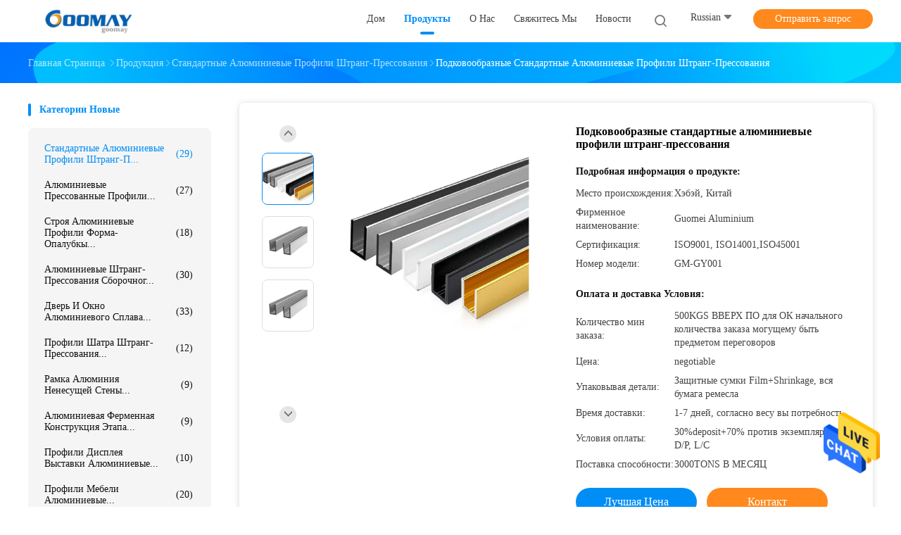

--- FILE ---
content_type: text/html
request_url: https://russian.aluminumextrudedprofiles.com/sale-13209704-u-shaped-standard-aluminium-extrusion-profiles.html
body_size: 31321
content:

<!DOCTYPE html>
<html >
<head>
	<meta charset="utf-8">
	<meta http-equiv="X-UA-Compatible" content="IE=edge">
	<meta name="viewport" content="width=device-width, initial-scale=1">
    <title>Подковообразные стандартные алюминиевые профили штранг-прессования</title>
    <meta name="keywords" content="Прессованные алюминиевые каналы u, Штранг-прессования 6000 серий стандартные алюминиевые, Подковообразные стандартные алюминиевые штранг-прессования, Стандартные алюминиевые профили штранг-прессования" />
    <meta name="description" content="высокое качество Подковообразные стандартные алюминиевые профили штранг-прессования from China, China's leading product market Прессованные алюминиевые каналы u Продукт, со строгим контролем качества Штранг-прессования 6000 серий стандартные алюминиевые заводы, производя высокое качество Подковообразные стандартные алюминиевые штранг-прессования продукты." />
				<link rel='preload'
					  href=/photo/aluminumextrudedprofiles/sitetpl/style/common.css?ver=1625099898 as='style'><link type='text/css' rel='stylesheet'
					  href=/photo/aluminumextrudedprofiles/sitetpl/style/common.css?ver=1625099898 media='all'><meta property="og:title" content="Подковообразные стандартные алюминиевые профили штранг-прессования" />
<meta property="og:description" content="высокое качество Подковообразные стандартные алюминиевые профили штранг-прессования from China, China's leading product market Прессованные алюминиевые каналы u Продукт, со строгим контролем качества Штранг-прессования 6000 серий стандартные алюминиевые заводы, производя высокое качество Подковообразные стандартные алюминиевые штранг-прессования продукты." />
<meta property="og:type" content="product" />
<meta property="og:availability" content="instock" />
<meta property="og:site_name" content="Langfang Guomei Aluminium Industry Co., Ltd." />
<meta property="og:url" content="https://russian.aluminumextrudedprofiles.com/sale-13209704-u-shaped-standard-aluminium-extrusion-profiles.html" />
<meta property="og:image" content="https://russian.aluminumextrudedprofiles.com/photo/ps31065677-u_shaped_standard_aluminium_extrusion_profiles.jpg" />
<link rel="canonical" href="https://russian.aluminumextrudedprofiles.com/sale-13209704-u-shaped-standard-aluminium-extrusion-profiles.html" />
<link rel="alternate" href="https://m.russian.aluminumextrudedprofiles.com/sale-13209704-u-shaped-standard-aluminium-extrusion-profiles.html" media="only screen and (max-width: 640px)" />
<style type="text/css">
/*<![CDATA[*/
.consent__cookie {position: fixed;top: 0;left: 0;width: 100%;height: 0%;z-index: 100000;}.consent__cookie_bg {position: fixed;top: 0;left: 0;width: 100%;height: 100%;background: #000;opacity: .6;display: none }.consent__cookie_rel {position: fixed;bottom:0;left: 0;width: 100%;background: #fff;display: -webkit-box;display: -ms-flexbox;display: flex;flex-wrap: wrap;padding: 24px 80px;-webkit-box-sizing: border-box;box-sizing: border-box;-webkit-box-pack: justify;-ms-flex-pack: justify;justify-content: space-between;-webkit-transition: all ease-in-out .3s;transition: all ease-in-out .3s }.consent__close {position: absolute;top: 20px;right: 20px;cursor: pointer }.consent__close svg {fill: #777 }.consent__close:hover svg {fill: #000 }.consent__cookie_box {flex: 1;word-break: break-word;}.consent__warm {color: #777;font-size: 16px;margin-bottom: 12px;line-height: 19px }.consent__title {color: #333;font-size: 20px;font-weight: 600;margin-bottom: 12px;line-height: 23px }.consent__itxt {color: #333;font-size: 14px;margin-bottom: 12px;display: -webkit-box;display: -ms-flexbox;display: flex;-webkit-box-align: center;-ms-flex-align: center;align-items: center }.consent__itxt i {display: -webkit-inline-box;display: -ms-inline-flexbox;display: inline-flex;width: 28px;height: 28px;border-radius: 50%;background: #e0f9e9;margin-right: 8px;-webkit-box-align: center;-ms-flex-align: center;align-items: center;-webkit-box-pack: center;-ms-flex-pack: center;justify-content: center }.consent__itxt svg {fill: #3ca860 }.consent__txt {color: #a6a6a6;font-size: 14px;margin-bottom: 8px;line-height: 17px }.consent__btns {display: -webkit-box;display: -ms-flexbox;display: flex;-webkit-box-orient: vertical;-webkit-box-direction: normal;-ms-flex-direction: column;flex-direction: column;-webkit-box-pack: center;-ms-flex-pack: center;justify-content: center;flex-shrink: 0;}.consent__btn {width: 280px;height: 40px;line-height: 40px;text-align: center;background: #3ca860;color: #fff;border-radius: 4px;margin: 8px 0;-webkit-box-sizing: border-box;box-sizing: border-box;cursor: pointer;font-size:14px}.consent__btn:hover {background: #00823b }.consent__btn.empty {color: #3ca860;border: 1px solid #3ca860;background: #fff }.consent__btn.empty:hover {background: #3ca860;color: #fff }.open .consent__cookie_bg {display: block }.open .consent__cookie_rel {bottom: 0 }@media (max-width: 760px) {.consent__btns {width: 100%;align-items: center;}.consent__cookie_rel {padding: 20px 24px }}.consent__cookie.open {display: block;}.consent__cookie {display: none;}
/*]]>*/
</style>
<script type="text/javascript">
/*<![CDATA[*/
window.isvideotpl = 0;window.detailurl = '';
var isShowGuide=0;showGuideColor=0;var company_type = 15;var webim_domain = '';

var colorUrl = '';
var aisearch = 0;
var selfUrl = '';
window.playerReportUrl='/vod/view_count/report';
var query_string = ["Products","Detail","1"];
var g_tp = '';
var customtplcolor = 99702;
window.predomainsub = "";
/*]]>*/
</script>
</head>
<body>
<img src="/logo.gif" style="display:none" alt="logo"/>
    <div id="floatAd" style="z-index: 110000;position:absolute;right:30px;bottom:60px;height:79px;display: block;">
                                <a href="/webim/webim_tab.html" rel="nofollow" data-uid="65969" onclick= 'setwebimCookie(65969,13209704,15);' target="_blank">
            <img style="width: 80px;cursor: pointer;" alt='Отправить сообщение' src="/images/floatimage_chat.gif"/>
        </a>
                                </div>
<a style="display: none!important;" title="Langfang Guomei Aluminium Industry Co., Ltd." class="float-inquiry" href="/contactnow.html" onclick='setinquiryCookie("{\"showproduct\":1,\"pid\":\"13209704\",\"name\":\"\\u041f\\u043e\\u0434\\u043a\\u043e\\u0432\\u043e\\u043e\\u0431\\u0440\\u0430\\u0437\\u043d\\u044b\\u0435 \\u0441\\u0442\\u0430\\u043d\\u0434\\u0430\\u0440\\u0442\\u043d\\u044b\\u0435 \\u0430\\u043b\\u044e\\u043c\\u0438\\u043d\\u0438\\u0435\\u0432\\u044b\\u0435 \\u043f\\u0440\\u043e\\u0444\\u0438\\u043b\\u0438 \\u0448\\u0442\\u0440\\u0430\\u043d\\u0433-\\u043f\\u0440\\u0435\\u0441\\u0441\\u043e\\u0432\\u0430\\u043d\\u0438\\u044f\",\"source_url\":\"\\/sale-13209704-u-shaped-standard-aluminium-extrusion-profiles.html\",\"picurl\":\"\\/photo\\/pd31065677-u_shaped_standard_aluminium_extrusion_profiles.jpg\",\"propertyDetail\":[[\"\\u0444\\u043e\\u0440\\u043c\\u0430\",\"\\u041f\\u041e\\u0414\\u041a\\u041e\\u0412\\u041e\\u041e\\u0411\\u0420\\u0410\\u0417\\u041d\\u042b\\u0419\"],[\"\\u041c\\u0430\\u0442\\u0435\\u0440\\u0438\\u0430\\u043b\",\"6063-T5 T6, 6061-T5 T6\"],[\"\\u041f\\u043e\\u0432\\u0435\\u0440\\u0445\\u043d\\u043e\\u0441\\u0442\\u043d\\u043e\\u0435 \\u043f\\u043e\\u043a\\u0440\\u044b\\u0442\\u0438\\u0435\",\"\\u0410\\u043d\\u043e\\u0434\\u0438\\u0440\\u043e\\u0432\\u0430\\u043d\\u043d\\u044b\\u0439, \\u0444\\u0438\\u043d\\u0438\\u0448 \\u043c\\u0435\\u043b\\u044c\\u043d\\u0438\\u0446\\u044b, \\u043f\\u0443\\u0434\\u0440\\u0438\\u0442 \\u043f\\u043e\\u043a\\u0440\\u044b\\u0442\\u044b\\u0439\"],[\"\\u041f\\u0440\\u0438\\u043c\\u0435\\u043d\\u0435\\u043d\\u0438\\u0435\",\"\\u0417\\u0434\\u0430\\u043d\\u0438\\u0435, \\u0438\\u043d\\u0434\\u0443\\u0441\\u0442\\u0440\\u0438\\u044f, \\u043c\\u0430\\u0448\\u0438\\u043d\\u043d\\u043e\\u0435 \\u043e\\u0431\\u043e\\u0440\\u0443\\u0434\\u043e\\u0432\\u0430\\u043d\\u0438\\u0435,\"]],\"company_name\":null,\"picurl_c\":\"\\/photo\\/pc31065677-u_shaped_standard_aluminium_extrusion_profiles.jpg\",\"price\":\"negotiable\",\"username\":\"sales\",\"viewTime\":\"\\u041f\\u043e\\u0441\\u043b\\u0435\\u0434\\u043d\\u0435\\u0435 \\u0412\\u043e\\u0439\\u0442\\u0438 : 9 \\u0447\\u0430\\u0441\\u043e\\u0432 16 minuts \\u0442\\u043e\\u043c\\u0443 \\u043d\\u0430\\u0437\\u0430\\u0434\",\"subject\":\"\\u041f\\u043e\\u0436\\u0430\\u043b\\u0443\\u0439\\u0441\\u0442\\u0430, \\u043f\\u0440\\u0438\\u0448\\u043b\\u0438\\u0442\\u0435 \\u0446\\u0435\\u043d\\u044b \\u043d\\u0430 \\u041f\\u043e\\u0434\\u043a\\u043e\\u0432\\u043e\\u043e\\u0431\\u0440\\u0430\\u0437\\u043d\\u044b\\u0435 \\u0441\\u0442\\u0430\\u043d\\u0434\\u0430\\u0440\\u0442\\u043d\\u044b\\u0435 \\u0430\\u043b\\u044e\\u043c\\u0438\\u043d\\u0438\\u0435\\u0432\\u044b\\u0435 \\u043f\\u0440\\u043e\\u0444\\u0438\\u043b\\u0438 \\u0448\\u0442\\u0440\\u0430\\u043d\\u0433-\\u043f\\u0440\\u0435\\u0441\\u0441\\u043e\\u0432\\u0430\\u043d\\u0438\\u044f\",\"countrycode\":\"\"}");'></a>
<script>
var originProductInfo = '';
var originProductInfo = {"showproduct":1,"pid":"13209704","name":"\u041f\u043e\u0434\u043a\u043e\u0432\u043e\u043e\u0431\u0440\u0430\u0437\u043d\u044b\u0435 \u0441\u0442\u0430\u043d\u0434\u0430\u0440\u0442\u043d\u044b\u0435 \u0430\u043b\u044e\u043c\u0438\u043d\u0438\u0435\u0432\u044b\u0435 \u043f\u0440\u043e\u0444\u0438\u043b\u0438 \u0448\u0442\u0440\u0430\u043d\u0433-\u043f\u0440\u0435\u0441\u0441\u043e\u0432\u0430\u043d\u0438\u044f","source_url":"\/sale-13209704-u-shaped-standard-aluminium-extrusion-profiles.html","picurl":"\/photo\/pd31065677-u_shaped_standard_aluminium_extrusion_profiles.jpg","propertyDetail":[["\u0444\u043e\u0440\u043c\u0430","\u041f\u041e\u0414\u041a\u041e\u0412\u041e\u041e\u0411\u0420\u0410\u0417\u041d\u042b\u0419"],["\u041c\u0430\u0442\u0435\u0440\u0438\u0430\u043b","6063-T5 T6, 6061-T5 T6"],["\u041f\u043e\u0432\u0435\u0440\u0445\u043d\u043e\u0441\u0442\u043d\u043e\u0435 \u043f\u043e\u043a\u0440\u044b\u0442\u0438\u0435","\u0410\u043d\u043e\u0434\u0438\u0440\u043e\u0432\u0430\u043d\u043d\u044b\u0439, \u0444\u0438\u043d\u0438\u0448 \u043c\u0435\u043b\u044c\u043d\u0438\u0446\u044b, \u043f\u0443\u0434\u0440\u0438\u0442 \u043f\u043e\u043a\u0440\u044b\u0442\u044b\u0439"],["\u041f\u0440\u0438\u043c\u0435\u043d\u0435\u043d\u0438\u0435","\u0417\u0434\u0430\u043d\u0438\u0435, \u0438\u043d\u0434\u0443\u0441\u0442\u0440\u0438\u044f, \u043c\u0430\u0448\u0438\u043d\u043d\u043e\u0435 \u043e\u0431\u043e\u0440\u0443\u0434\u043e\u0432\u0430\u043d\u0438\u0435,"]],"company_name":null,"picurl_c":"\/photo\/pc31065677-u_shaped_standard_aluminium_extrusion_profiles.jpg","price":"negotiable","username":"sales","viewTime":"\u041f\u043e\u0441\u043b\u0435\u0434\u043d\u0435\u0435 \u0412\u043e\u0439\u0442\u0438 : 9 \u0447\u0430\u0441\u043e\u0432 16 minuts \u0442\u043e\u043c\u0443 \u043d\u0430\u0437\u0430\u0434","subject":"\u0427\u0442\u043e \u0442\u0430\u043a\u043e\u0435 \u0432\u0440\u0435\u043c\u044f \u0434\u043e\u0441\u0442\u0430\u0432\u043a\u0438 \u043d\u0430 \u041f\u043e\u0434\u043a\u043e\u0432\u043e\u043e\u0431\u0440\u0430\u0437\u043d\u044b\u0435 \u0441\u0442\u0430\u043d\u0434\u0430\u0440\u0442\u043d\u044b\u0435 \u0430\u043b\u044e\u043c\u0438\u043d\u0438\u0435\u0432\u044b\u0435 \u043f\u0440\u043e\u0444\u0438\u043b\u0438 \u0448\u0442\u0440\u0430\u043d\u0433-\u043f\u0440\u0435\u0441\u0441\u043e\u0432\u0430\u043d\u0438\u044f","countrycode":""};
var save_url = "/contactsave.html";
var update_url = "/updateinquiry.html";
var productInfo = {};
var defaulProductInfo = {};
var myDate = new Date();
var curDate = myDate.getFullYear()+'-'+(parseInt(myDate.getMonth())+1)+'-'+myDate.getDate();
var message = '';
var default_pop = 1;
var leaveMessageDialog = document.getElementsByClassName('leave-message-dialog')[0]; // 获取弹层
var _$$ = function (dom) {
    return document.querySelectorAll(dom);
};
resInfo = originProductInfo;
defaulProductInfo.pid = resInfo['pid'];
defaulProductInfo.productName = resInfo['name'];
defaulProductInfo.productInfo = resInfo['propertyDetail'];
defaulProductInfo.productImg = resInfo['picurl_c'];
defaulProductInfo.subject = resInfo['subject'];
defaulProductInfo.productImgAlt = resInfo['name'];
var inquirypopup_tmp = 1;
var message = 'Дорогой,'+'\r\n'+"Мне интересно"+' '+trim(resInfo['name'])+", не могли бы вы прислать мне более подробную информацию, такую ​​как тип, размер, MOQ, материал и т. д."+'\r\n'+"Спасибо!"+'\r\n'+"Жду твоего ответа.";
var message_1 = 'Дорогой,'+'\r\n'+"Мне интересно"+' '+trim(resInfo['name'])+", не могли бы вы прислать мне более подробную информацию, такую ​​как тип, размер, MOQ, материал и т. д."+'\r\n'+"Спасибо!"+'\r\n'+"Жду твоего ответа.";
var message_2 = 'Здравствуйте,'+'\r\n'+"я ищу"+' '+trim(resInfo['name'])+", пришлите мне цену, спецификацию и изображение."+'\r\n'+"Будем очень признательны за ваш быстрый ответ."+'\r\n'+"Не стесняйтесь обращаться ко мне за дополнительной информацией."+'\r\n'+"Большое спасибо.";
var message_3 = 'Здравствуйте,'+'\r\n'+trim(resInfo['name'])+' '+"соответствует моим ожиданиям."+'\r\n'+"Пожалуйста, дайте мне лучшую цену и другую информацию о продукте."+'\r\n'+"Не стесняйтесь обращаться ко мне через мою почту."+'\r\n'+"Большое спасибо.";

var message_4 = 'Дорогой,'+'\r\n'+"Какая цена FOB на вашем"+' '+trim(resInfo['name'])+'?'+'\r\n'+"Какое ближайшее имя порта?"+'\r\n'+"Пожалуйста, ответьте мне как можно скорее, было бы лучше поделиться дополнительной информацией."+'\r\n'+"С уважением!";
var message_5 = 'Всем привет,'+'\r\n'+"Мне очень интересно ваше"+' '+trim(resInfo['name'])+'.'+'\r\n'+"Пожалуйста, пришлите мне информацию о вашем продукте."+'\r\n'+"Жду вашего быстрого ответа."+'\r\n'+"Не стесняйтесь обращаться ко мне по почте."+'\r\n'+"С уважением!";

var message_6 = 'Дорогой,'+'\r\n'+"Пожалуйста, предоставьте нам информацию о вашем"+' '+trim(resInfo['name'])+", такие как тип, размер, материал и, конечно же, лучшая цена."+'\r\n'+"Жду вашего быстрого ответа."+'\r\n'+"Вы!";
var message_7 = 'Дорогой,'+'\r\n'+"Вы можете поставить"+' '+trim(resInfo['name'])+" для нас?"+'\r\n'+"Сначала нам нужен прайс-лист и некоторые сведения о продукте."+'\r\n'+"Надеюсь получить ответ в ближайшее время и надеюсь на сотрудничество."+'\r\n'+"Большое спасибо.";
var message_8 = 'Здравствуй,'+'\r\n'+"я ищу"+' '+trim(resInfo['name'])+", пожалуйста, дайте мне более подробную информацию о продукте."+'\r\n'+"Я с нетерпением жду вашего ответа."+'\r\n'+"Вы!";
var message_9 = 'Здравствуйте,'+'\r\n'+"Твой"+' '+trim(resInfo['name'])+" очень хорошо отвечает моим требованиям."+'\r\n'+"Пожалуйста, пришлите мне цену, спецификацию, аналогичная модель будет в порядке."+'\r\n'+"Не стесняйтесь общаться со мной."+'\r\n'+"Спасибо!";
var message_10 = 'Дорогой,'+'\r\n'+"Я хочу узнать больше о деталях и цитате"+' '+trim(resInfo['name'])+'.'+'\r\n'+"Не стесняйтесь обратиться ко мне."+'\r\n'+"С уважением!";

var r = getRandom(1,10);

defaulProductInfo.message = eval("message_"+r);

var mytAjax = {

    post: function(url, data, fn) {
        var xhr = new XMLHttpRequest();
        xhr.open("POST", url, true);
        xhr.setRequestHeader("Content-Type", "application/x-www-form-urlencoded;charset=UTF-8");
        xhr.setRequestHeader("X-Requested-With", "XMLHttpRequest");
        xhr.setRequestHeader('Content-Type','text/plain;charset=UTF-8');
        xhr.onreadystatechange = function() {
            if(xhr.readyState == 4 && (xhr.status == 200 || xhr.status == 304)) {
                fn.call(this, xhr.responseText);
            }
        };
        xhr.send(data);
    },

    postform: function(url, data, fn) {
        var xhr = new XMLHttpRequest();
        xhr.open("POST", url, true);
        xhr.setRequestHeader("X-Requested-With", "XMLHttpRequest");
        xhr.onreadystatechange = function() {
            if(xhr.readyState == 4 && (xhr.status == 200 || xhr.status == 304)) {
                fn.call(this, xhr.responseText);
            }
        };
        xhr.send(data);
    }
};
/*window.onload = function(){
    leaveMessageDialog = document.getElementsByClassName('leave-message-dialog')[0];
    if (window.localStorage.recordDialogStatus=='undefined' || (window.localStorage.recordDialogStatus!='undefined' && window.localStorage.recordDialogStatus != curDate)) {
        setTimeout(function(){
            if(parseInt(inquirypopup_tmp%10) == 1){
                creatDialog(defaulProductInfo, 1);
            }
        }, 6000);
    }
};*/
function trim(str)
{
    str = str.replace(/(^\s*)/g,"");
    return str.replace(/(\s*$)/g,"");
};
function getRandom(m,n){
    var num = Math.floor(Math.random()*(m - n) + n);
    return num;
};
function strBtn(param) {

    var starattextarea = document.getElementById("textareamessage").value.length;
    var email = document.getElementById("startEmail").value;

    var default_tip = document.querySelectorAll(".watermark_container").length;
    if (20 < starattextarea && starattextarea < 3000) {
        if(default_tip>0){
            document.getElementById("textareamessage1").parentNode.parentNode.nextElementSibling.style.display = "none";
        }else{
            document.getElementById("textareamessage1").parentNode.nextElementSibling.style.display = "none";
        }

    } else {
        if(default_tip>0){
            document.getElementById("textareamessage1").parentNode.parentNode.nextElementSibling.style.display = "block";
        }else{
            document.getElementById("textareamessage1").parentNode.nextElementSibling.style.display = "block";
        }

        return;
    }

    // var re = /^([a-zA-Z0-9_-])+@([a-zA-Z0-9_-])+\.([a-zA-Z0-9_-])+/i;/*邮箱不区分大小写*/
    var re = /^[a-zA-Z0-9][\w-]*(\.?[\w-]+)*@[a-zA-Z0-9-]+(\.[a-zA-Z0-9]+)+$/i;
    if (!re.test(email)) {
        document.getElementById("startEmail").nextElementSibling.style.display = "block";
        return;
    } else {
        document.getElementById("startEmail").nextElementSibling.style.display = "none";
    }

    var subject = document.getElementById("pop_subject").value;
    var pid = document.getElementById("pop_pid").value;
    var message = document.getElementById("textareamessage").value;
    var sender_email = document.getElementById("startEmail").value;
    var tel = '';
    if (document.getElementById("tel0") != undefined && document.getElementById("tel0") != '')
        tel = document.getElementById("tel0").value;
    var form_serialize = '&tel='+tel;

    form_serialize = form_serialize.replace(/\+/g, "%2B");
    mytAjax.post(save_url,"pid="+pid+"&subject="+subject+"&email="+sender_email+"&message="+(message)+form_serialize,function(res){
        var mes = JSON.parse(res);
        if(mes.status == 200){
            var iid = mes.iid;
            document.getElementById("pop_iid").value = iid;
            document.getElementById("pop_uuid").value = mes.uuid;

            if(typeof gtag_report_conversion === "function"){
                gtag_report_conversion();//执行统计js代码
            }
            if(typeof fbq === "function"){
                fbq('track','Purchase');//执行统计js代码
            }
        }
    });
    for (var index = 0; index < document.querySelectorAll(".dialog-content-pql").length; index++) {
        document.querySelectorAll(".dialog-content-pql")[index].style.display = "none";
    };
    $('#idphonepql').val(tel);
    document.getElementById("dialog-content-pql-id").style.display = "block";
    ;
};
function twoBtnOk(param) {

    var selectgender = document.getElementById("Mr").innerHTML;
    var iid = document.getElementById("pop_iid").value;
    var sendername = document.getElementById("idnamepql").value;
    var senderphone = document.getElementById("idphonepql").value;
    var sendercname = document.getElementById("idcompanypql").value;
    var uuid = document.getElementById("pop_uuid").value;
    var gender = 2;
    if(selectgender == 'Mr.') gender = 0;
    if(selectgender == 'Mrs.') gender = 1;
    var pid = document.getElementById("pop_pid").value;
    var form_serialize = '';

        form_serialize = form_serialize.replace(/\+/g, "%2B");

    mytAjax.post(update_url,"iid="+iid+"&gender="+gender+"&uuid="+uuid+"&name="+(sendername)+"&tel="+(senderphone)+"&company="+(sendercname)+form_serialize,function(res){});

    for (var index = 0; index < document.querySelectorAll(".dialog-content-pql").length; index++) {
        document.querySelectorAll(".dialog-content-pql")[index].style.display = "none";
    };
    document.getElementById("dialog-content-pql-ok").style.display = "block";

};
function toCheckMust(name) {
    $('#'+name+'error').hide();
}
function handClidk(param) {
    var starattextarea = document.getElementById("textareamessage1").value.length;
    var email = document.getElementById("startEmail1").value;
    var default_tip = document.querySelectorAll(".watermark_container").length;
    if (20 < starattextarea && starattextarea < 3000) {
        if(default_tip>0){
            document.getElementById("textareamessage1").parentNode.parentNode.nextElementSibling.style.display = "none";
        }else{
            document.getElementById("textareamessage1").parentNode.nextElementSibling.style.display = "none";
        }

    } else {
        if(default_tip>0){
            document.getElementById("textareamessage1").parentNode.parentNode.nextElementSibling.style.display = "block";
        }else{
            document.getElementById("textareamessage1").parentNode.nextElementSibling.style.display = "block";
        }

        return;
    }

    // var re = /^([a-zA-Z0-9_-])+@([a-zA-Z0-9_-])+\.([a-zA-Z0-9_-])+/i;
    var re = /^[a-zA-Z0-9][\w-]*(\.?[\w-]+)*@[a-zA-Z0-9-]+(\.[a-zA-Z0-9]+)+$/i;
    if (!re.test(email)) {
        document.getElementById("startEmail1").nextElementSibling.style.display = "block";
        return;
    } else {
        document.getElementById("startEmail1").nextElementSibling.style.display = "none";
    }

    var subject = document.getElementById("pop_subject").value;
    var pid = document.getElementById("pop_pid").value;
    var message = document.getElementById("textareamessage1").value;
    var sender_email = document.getElementById("startEmail1").value;
    var form_serialize = tel = '';
    if (document.getElementById("tel1") != undefined && document.getElementById("tel1") != '')
        tel = document.getElementById("tel1").value;
        mytAjax.post(save_url,"email="+sender_email+"&tel="+tel+"&pid="+pid+"&message="+message+"&subject="+subject+form_serialize,function(res){

        var mes = JSON.parse(res);
        if(mes.status == 200){
            var iid = mes.iid;
            document.getElementById("pop_iid").value = iid;
            document.getElementById("pop_uuid").value = mes.uuid;
            if(typeof gtag_report_conversion === "function"){
                gtag_report_conversion();//执行统计js代码
            }
        }

    });
    for (var index = 0; index < document.querySelectorAll(".dialog-content-pql").length; index++) {
        document.querySelectorAll(".dialog-content-pql")[index].style.display = "none";
    };
    $('#idphonepql').val(tel);
    document.getElementById("dialog-content-pql-id").style.display = "block";

};
window.addEventListener('load', function () {
    $('.checkbox-wrap label').each(function(){
        if($(this).find('input').prop('checked')){
            $(this).addClass('on')
        }else {
            $(this).removeClass('on')
        }
    })
    $(document).on('click', '.checkbox-wrap label' , function(ev){
        if (ev.target.tagName.toUpperCase() != 'INPUT') {
            $(this).toggleClass('on')
        }
    })
})

function hand_video(pdata) {
    data = JSON.parse(pdata);
    productInfo.productName = data.productName;
    productInfo.productInfo = data.productInfo;
    productInfo.productImg = data.productImg;
    productInfo.subject = data.subject;

    var message = 'Дорогой,'+'\r\n'+"Мне интересно"+' '+trim(data.productName)+", не могли бы вы прислать мне более подробную информацию, такую ​​как тип, размер, количество, материал и т. д."+'\r\n'+"Спасибо!"+'\r\n'+"Жду твоего ответа.";

    var message = 'Дорогой,'+'\r\n'+"Мне интересно"+' '+trim(data.productName)+", не могли бы вы прислать мне более подробную информацию, такую ​​как тип, размер, MOQ, материал и т. д."+'\r\n'+"Спасибо!"+'\r\n'+"Жду твоего ответа.";
    var message_1 = 'Дорогой,'+'\r\n'+"Мне интересно"+' '+trim(data.productName)+", не могли бы вы прислать мне более подробную информацию, такую ​​как тип, размер, MOQ, материал и т. д."+'\r\n'+"Спасибо!"+'\r\n'+"Жду твоего ответа.";
    var message_2 = 'Здравствуйте,'+'\r\n'+"я ищу"+' '+trim(data.productName)+", пришлите мне цену, спецификацию и изображение."+'\r\n'+"Будем очень признательны за ваш быстрый ответ."+'\r\n'+"Не стесняйтесь обращаться ко мне за дополнительной информацией."+'\r\n'+"Большое спасибо.";
    var message_3 = 'Здравствуйте,'+'\r\n'+trim(data.productName)+' '+"соответствует моим ожиданиям."+'\r\n'+"Пожалуйста, дайте мне лучшую цену и другую информацию о продукте."+'\r\n'+"Не стесняйтесь обращаться ко мне через мою почту."+'\r\n'+"Большое спасибо.";

    var message_4 = 'Дорогой,'+'\r\n'+"Какая цена FOB на вашем"+' '+trim(data.productName)+'?'+'\r\n'+"Какое ближайшее имя порта?"+'\r\n'+"Пожалуйста, ответьте мне как можно скорее, было бы лучше поделиться дополнительной информацией."+'\r\n'+"С уважением!";
    var message_5 = 'Всем привет,'+'\r\n'+"Мне очень интересно ваше"+' '+trim(data.productName)+'.'+'\r\n'+"Пожалуйста, пришлите мне информацию о вашем продукте."+'\r\n'+"Жду вашего быстрого ответа."+'\r\n'+"Не стесняйтесь обращаться ко мне по почте."+'\r\n'+"С уважением!";

    var message_6 = 'Дорогой,'+'\r\n'+"Пожалуйста, предоставьте нам информацию о вашем"+' '+trim(data.productName)+", такие как тип, размер, материал и, конечно же, лучшая цена."+'\r\n'+"Жду вашего быстрого ответа."+'\r\n'+"Вы!";
    var message_7 = 'Дорогой,'+'\r\n'+"Вы можете поставить"+' '+trim(data.productName)+" для нас?"+'\r\n'+"Сначала нам нужен прайс-лист и некоторые сведения о продукте."+'\r\n'+"Надеюсь получить ответ в ближайшее время и надеюсь на сотрудничество."+'\r\n'+"Большое спасибо.";
    var message_8 = 'Здравствуй,'+'\r\n'+"я ищу"+' '+trim(data.productName)+", пожалуйста, дайте мне более подробную информацию о продукте."+'\r\n'+"Я с нетерпением жду вашего ответа."+'\r\n'+"Вы!";
    var message_9 = 'Здравствуйте,'+'\r\n'+"Твой"+' '+trim(data.productName)+" очень хорошо отвечает моим требованиям."+'\r\n'+"Пожалуйста, пришлите мне цену, спецификацию, аналогичная модель будет в порядке."+'\r\n'+"Не стесняйтесь общаться со мной."+'\r\n'+"Спасибо!";
    var message_10 = 'Дорогой,'+'\r\n'+"Я хочу узнать больше о деталях и цитате"+' '+trim(data.productName)+'.'+'\r\n'+"Не стесняйтесь обратиться ко мне."+'\r\n'+"С уважением!";

    var r = getRandom(1,10);

    productInfo.message = eval("message_"+r);
    if(parseInt(inquirypopup_tmp/10) == 1){
        productInfo.message = "";
    }
    productInfo.pid = data.pid;
    creatDialog(productInfo, 2);
};

function handDialog(pdata) {
    data = JSON.parse(pdata);
    productInfo.productName = data.productName;
    productInfo.productInfo = data.productInfo;
    productInfo.productImg = data.productImg;
    productInfo.subject = data.subject;

    var message = 'Дорогой,'+'\r\n'+"Мне интересно"+' '+trim(data.productName)+", не могли бы вы прислать мне более подробную информацию, такую ​​как тип, размер, количество, материал и т. д."+'\r\n'+"Спасибо!"+'\r\n'+"Жду твоего ответа.";

    var message = 'Дорогой,'+'\r\n'+"Мне интересно"+' '+trim(data.productName)+", не могли бы вы прислать мне более подробную информацию, такую ​​как тип, размер, MOQ, материал и т. д."+'\r\n'+"Спасибо!"+'\r\n'+"Жду твоего ответа.";
    var message_1 = 'Дорогой,'+'\r\n'+"Мне интересно"+' '+trim(data.productName)+", не могли бы вы прислать мне более подробную информацию, такую ​​как тип, размер, MOQ, материал и т. д."+'\r\n'+"Спасибо!"+'\r\n'+"Жду твоего ответа.";
    var message_2 = 'Здравствуйте,'+'\r\n'+"я ищу"+' '+trim(data.productName)+", пришлите мне цену, спецификацию и изображение."+'\r\n'+"Будем очень признательны за ваш быстрый ответ."+'\r\n'+"Не стесняйтесь обращаться ко мне за дополнительной информацией."+'\r\n'+"Большое спасибо.";
    var message_3 = 'Здравствуйте,'+'\r\n'+trim(data.productName)+' '+"соответствует моим ожиданиям."+'\r\n'+"Пожалуйста, дайте мне лучшую цену и другую информацию о продукте."+'\r\n'+"Не стесняйтесь обращаться ко мне через мою почту."+'\r\n'+"Большое спасибо.";

    var message_4 = 'Дорогой,'+'\r\n'+"Какая цена FOB на вашем"+' '+trim(data.productName)+'?'+'\r\n'+"Какое ближайшее имя порта?"+'\r\n'+"Пожалуйста, ответьте мне как можно скорее, было бы лучше поделиться дополнительной информацией."+'\r\n'+"С уважением!";
    var message_5 = 'Всем привет,'+'\r\n'+"Мне очень интересно ваше"+' '+trim(data.productName)+'.'+'\r\n'+"Пожалуйста, пришлите мне информацию о вашем продукте."+'\r\n'+"Жду вашего быстрого ответа."+'\r\n'+"Не стесняйтесь обращаться ко мне по почте."+'\r\n'+"С уважением!";

    var message_6 = 'Дорогой,'+'\r\n'+"Пожалуйста, предоставьте нам информацию о вашем"+' '+trim(data.productName)+", такие как тип, размер, материал и, конечно же, лучшая цена."+'\r\n'+"Жду вашего быстрого ответа."+'\r\n'+"Вы!";
    var message_7 = 'Дорогой,'+'\r\n'+"Вы можете поставить"+' '+trim(data.productName)+" для нас?"+'\r\n'+"Сначала нам нужен прайс-лист и некоторые сведения о продукте."+'\r\n'+"Надеюсь получить ответ в ближайшее время и надеюсь на сотрудничество."+'\r\n'+"Большое спасибо.";
    var message_8 = 'Здравствуй,'+'\r\n'+"я ищу"+' '+trim(data.productName)+", пожалуйста, дайте мне более подробную информацию о продукте."+'\r\n'+"Я с нетерпением жду вашего ответа."+'\r\n'+"Вы!";
    var message_9 = 'Здравствуйте,'+'\r\n'+"Твой"+' '+trim(data.productName)+" очень хорошо отвечает моим требованиям."+'\r\n'+"Пожалуйста, пришлите мне цену, спецификацию, аналогичная модель будет в порядке."+'\r\n'+"Не стесняйтесь общаться со мной."+'\r\n'+"Спасибо!";
    var message_10 = 'Дорогой,'+'\r\n'+"Я хочу узнать больше о деталях и цитате"+' '+trim(data.productName)+'.'+'\r\n'+"Не стесняйтесь обратиться ко мне."+'\r\n'+"С уважением!";

    var r = getRandom(1,10);

    productInfo.message = eval("message_"+r);
    if(parseInt(inquirypopup_tmp/10) == 1){
        productInfo.message = "";
    }
    productInfo.pid = data.pid;
    creatDialog(productInfo, 2);
};

function closepql(param) {

    leaveMessageDialog.style.display = 'none';
};

function closepql2(param) {

    for (var index = 0; index < document.querySelectorAll(".dialog-content-pql").length; index++) {
        document.querySelectorAll(".dialog-content-pql")[index].style.display = "none";
    };
    document.getElementById("dialog-content-pql-ok").style.display = "block";
};

function decodeHtmlEntities(str) {
    var tempElement = document.createElement('div');
    tempElement.innerHTML = str;
    return tempElement.textContent || tempElement.innerText || '';
}

function initProduct(productInfo,type){

    productInfo.productName = decodeHtmlEntities(productInfo.productName);
    productInfo.message = decodeHtmlEntities(productInfo.message);

    leaveMessageDialog = document.getElementsByClassName('leave-message-dialog')[0];
    leaveMessageDialog.style.display = "block";
    if(type == 3){
        var popinquiryemail = document.getElementById("popinquiryemail").value;
        _$$("#startEmail1")[0].value = popinquiryemail;
    }else{
        _$$("#startEmail1")[0].value = "";
    }
    _$$("#startEmail")[0].value = "";
    _$$("#idnamepql")[0].value = "";
    _$$("#idphonepql")[0].value = "";
    _$$("#idcompanypql")[0].value = "";

    _$$("#pop_pid")[0].value = productInfo.pid;
    _$$("#pop_subject")[0].value = productInfo.subject;
    
    if(parseInt(inquirypopup_tmp/10) == 1){
        productInfo.message = "";
    }

    _$$("#textareamessage1")[0].value = productInfo.message;
    _$$("#textareamessage")[0].value = productInfo.message;

    _$$("#dialog-content-pql-id .titlep")[0].innerHTML = productInfo.productName;
    _$$("#dialog-content-pql-id img")[0].setAttribute("src", productInfo.productImg);
    _$$("#dialog-content-pql-id img")[0].setAttribute("alt", productInfo.productImgAlt);

    _$$("#dialog-content-pql-id-hand img")[0].setAttribute("src", productInfo.productImg);
    _$$("#dialog-content-pql-id-hand img")[0].setAttribute("alt", productInfo.productImgAlt);
    _$$("#dialog-content-pql-id-hand .titlep")[0].innerHTML = productInfo.productName;

    if (productInfo.productInfo.length > 0) {
        var ul2, ul;
        ul = document.createElement("ul");
        for (var index = 0; index < productInfo.productInfo.length; index++) {
            var el = productInfo.productInfo[index];
            var li = document.createElement("li");
            var span1 = document.createElement("span");
            span1.innerHTML = el[0] + ":";
            var span2 = document.createElement("span");
            span2.innerHTML = el[1];
            li.appendChild(span1);
            li.appendChild(span2);
            ul.appendChild(li);

        }
        ul2 = ul.cloneNode(true);
        if (type === 1) {
            _$$("#dialog-content-pql-id .left")[0].replaceChild(ul, _$$("#dialog-content-pql-id .left ul")[0]);
        } else {
            _$$("#dialog-content-pql-id-hand .left")[0].replaceChild(ul2, _$$("#dialog-content-pql-id-hand .left ul")[0]);
            _$$("#dialog-content-pql-id .left")[0].replaceChild(ul, _$$("#dialog-content-pql-id .left ul")[0]);
        }
    };
    for (var index = 0; index < _$$("#dialog-content-pql-id .right ul li").length; index++) {
        _$$("#dialog-content-pql-id .right ul li")[index].addEventListener("click", function (params) {
            _$$("#dialog-content-pql-id .right #Mr")[0].innerHTML = this.innerHTML
        }, false)

    };

};
function closeInquiryCreateDialog() {
    document.getElementById("xuanpan_dialog_box_pql").style.display = "none";
};
function showInquiryCreateDialog() {
    document.getElementById("xuanpan_dialog_box_pql").style.display = "block";
};
function submitPopInquiry(){
    var message = document.getElementById("inquiry_message").value;
    var email = document.getElementById("inquiry_email").value;
    var subject = defaulProductInfo.subject;
    var pid = defaulProductInfo.pid;
    if (email === undefined) {
        showInquiryCreateDialog();
        document.getElementById("inquiry_email").style.border = "1px solid red";
        return false;
    };
    if (message === undefined) {
        showInquiryCreateDialog();
        document.getElementById("inquiry_message").style.border = "1px solid red";
        return false;
    };
    if (email.search(/^\w+((-\w+)|(\.\w+))*\@[A-Za-z0-9]+((\.|-)[A-Za-z0-9]+)*\.[A-Za-z0-9]+$/) == -1) {
        document.getElementById("inquiry_email").style.border= "1px solid red";
        showInquiryCreateDialog();
        return false;
    } else {
        document.getElementById("inquiry_email").style.border= "";
    };
    if (message.length < 20 || message.length >3000) {
        showInquiryCreateDialog();
        document.getElementById("inquiry_message").style.border = "1px solid red";
        return false;
    } else {
        document.getElementById("inquiry_message").style.border = "";
    };
    var tel = '';
    if (document.getElementById("tel") != undefined && document.getElementById("tel") != '')
        tel = document.getElementById("tel").value;

    mytAjax.post(save_url,"pid="+pid+"&subject="+subject+"&email="+email+"&message="+(message)+'&tel='+tel,function(res){
        var mes = JSON.parse(res);
        if(mes.status == 200){
            var iid = mes.iid;
            document.getElementById("pop_iid").value = iid;
            document.getElementById("pop_uuid").value = mes.uuid;

        }
    });
    initProduct(defaulProductInfo);
    for (var index = 0; index < document.querySelectorAll(".dialog-content-pql").length; index++) {
        document.querySelectorAll(".dialog-content-pql")[index].style.display = "none";
    };
    $('#idphonepql').val(tel);
    document.getElementById("dialog-content-pql-id").style.display = "block";

};

//带附件上传
function submitPopInquiryfile(email_id,message_id,check_sort,name_id,phone_id,company_id,attachments){

    if(typeof(check_sort) == 'undefined'){
        check_sort = 0;
    }
    var message = document.getElementById(message_id).value;
    var email = document.getElementById(email_id).value;
    var attachments = document.getElementById(attachments).value;
    if(typeof(name_id) !== 'undefined' && name_id != ""){
        var name  = document.getElementById(name_id).value;
    }
    if(typeof(phone_id) !== 'undefined' && phone_id != ""){
        var phone = document.getElementById(phone_id).value;
    }
    if(typeof(company_id) !== 'undefined' && company_id != ""){
        var company = document.getElementById(company_id).value;
    }
    var subject = defaulProductInfo.subject;
    var pid = defaulProductInfo.pid;

    if(check_sort == 0){
        if (email === undefined) {
            showInquiryCreateDialog();
            document.getElementById(email_id).style.border = "1px solid red";
            return false;
        };
        if (message === undefined) {
            showInquiryCreateDialog();
            document.getElementById(message_id).style.border = "1px solid red";
            return false;
        };

        if (email.search(/^\w+((-\w+)|(\.\w+))*\@[A-Za-z0-9]+((\.|-)[A-Za-z0-9]+)*\.[A-Za-z0-9]+$/) == -1) {
            document.getElementById(email_id).style.border= "1px solid red";
            showInquiryCreateDialog();
            return false;
        } else {
            document.getElementById(email_id).style.border= "";
        };
        if (message.length < 20 || message.length >3000) {
            showInquiryCreateDialog();
            document.getElementById(message_id).style.border = "1px solid red";
            return false;
        } else {
            document.getElementById(message_id).style.border = "";
        };
    }else{

        if (message === undefined) {
            showInquiryCreateDialog();
            document.getElementById(message_id).style.border = "1px solid red";
            return false;
        };

        if (email === undefined) {
            showInquiryCreateDialog();
            document.getElementById(email_id).style.border = "1px solid red";
            return false;
        };

        if (message.length < 20 || message.length >3000) {
            showInquiryCreateDialog();
            document.getElementById(message_id).style.border = "1px solid red";
            return false;
        } else {
            document.getElementById(message_id).style.border = "";
        };

        if (email.search(/^\w+((-\w+)|(\.\w+))*\@[A-Za-z0-9]+((\.|-)[A-Za-z0-9]+)*\.[A-Za-z0-9]+$/) == -1) {
            document.getElementById(email_id).style.border= "1px solid red";
            showInquiryCreateDialog();
            return false;
        } else {
            document.getElementById(email_id).style.border= "";
        };

    };

    mytAjax.post(save_url,"pid="+pid+"&subject="+subject+"&email="+email+"&message="+message+"&company="+company+"&attachments="+attachments,function(res){
        var mes = JSON.parse(res);
        if(mes.status == 200){
            var iid = mes.iid;
            document.getElementById("pop_iid").value = iid;
            document.getElementById("pop_uuid").value = mes.uuid;

            if(typeof gtag_report_conversion === "function"){
                gtag_report_conversion();//执行统计js代码
            }
            if(typeof fbq === "function"){
                fbq('track','Purchase');//执行统计js代码
            }
        }
    });
    initProduct(defaulProductInfo);

    if(name !== undefined && name != ""){
        _$$("#idnamepql")[0].value = name;
    }

    if(phone !== undefined && phone != ""){
        _$$("#idphonepql")[0].value = phone;
    }

    if(company !== undefined && company != ""){
        _$$("#idcompanypql")[0].value = company;
    }

    for (var index = 0; index < document.querySelectorAll(".dialog-content-pql").length; index++) {
        document.querySelectorAll(".dialog-content-pql")[index].style.display = "none";
    };
    document.getElementById("dialog-content-pql-id").style.display = "block";

};
function submitPopInquiryByParam(email_id,message_id,check_sort,name_id,phone_id,company_id){

    if(typeof(check_sort) == 'undefined'){
        check_sort = 0;
    }

    var senderphone = '';
    var message = document.getElementById(message_id).value;
    var email = document.getElementById(email_id).value;
    if(typeof(name_id) !== 'undefined' && name_id != ""){
        var name  = document.getElementById(name_id).value;
    }
    if(typeof(phone_id) !== 'undefined' && phone_id != ""){
        var phone = document.getElementById(phone_id).value;
        senderphone = phone;
    }
    if(typeof(company_id) !== 'undefined' && company_id != ""){
        var company = document.getElementById(company_id).value;
    }
    var subject = defaulProductInfo.subject;
    var pid = defaulProductInfo.pid;

    if(check_sort == 0){
        if (email === undefined) {
            showInquiryCreateDialog();
            document.getElementById(email_id).style.border = "1px solid red";
            return false;
        };
        if (message === undefined) {
            showInquiryCreateDialog();
            document.getElementById(message_id).style.border = "1px solid red";
            return false;
        };

        if (email.search(/^\w+((-\w+)|(\.\w+))*\@[A-Za-z0-9]+((\.|-)[A-Za-z0-9]+)*\.[A-Za-z0-9]+$/) == -1) {
            document.getElementById(email_id).style.border= "1px solid red";
            showInquiryCreateDialog();
            return false;
        } else {
            document.getElementById(email_id).style.border= "";
        };
        if (message.length < 20 || message.length >3000) {
            showInquiryCreateDialog();
            document.getElementById(message_id).style.border = "1px solid red";
            return false;
        } else {
            document.getElementById(message_id).style.border = "";
        };
    }else{

        if (message === undefined) {
            showInquiryCreateDialog();
            document.getElementById(message_id).style.border = "1px solid red";
            return false;
        };

        if (email === undefined) {
            showInquiryCreateDialog();
            document.getElementById(email_id).style.border = "1px solid red";
            return false;
        };

        if (message.length < 20 || message.length >3000) {
            showInquiryCreateDialog();
            document.getElementById(message_id).style.border = "1px solid red";
            return false;
        } else {
            document.getElementById(message_id).style.border = "";
        };

        if (email.search(/^\w+((-\w+)|(\.\w+))*\@[A-Za-z0-9]+((\.|-)[A-Za-z0-9]+)*\.[A-Za-z0-9]+$/) == -1) {
            document.getElementById(email_id).style.border= "1px solid red";
            showInquiryCreateDialog();
            return false;
        } else {
            document.getElementById(email_id).style.border= "";
        };

    };

    var productsku = "";
    if($("#product_sku").length > 0){
        productsku = $("#product_sku").html();
    }

    mytAjax.post(save_url,"tel="+senderphone+"&pid="+pid+"&subject="+subject+"&email="+email+"&message="+message+"&messagesku="+encodeURI(productsku),function(res){
        var mes = JSON.parse(res);
        if(mes.status == 200){
            var iid = mes.iid;
            document.getElementById("pop_iid").value = iid;
            document.getElementById("pop_uuid").value = mes.uuid;

            if(typeof gtag_report_conversion === "function"){
                gtag_report_conversion();//执行统计js代码
            }
            if(typeof fbq === "function"){
                fbq('track','Purchase');//执行统计js代码
            }
        }
    });
    initProduct(defaulProductInfo);

    if(name !== undefined && name != ""){
        _$$("#idnamepql")[0].value = name;
    }

    if(phone !== undefined && phone != ""){
        _$$("#idphonepql")[0].value = phone;
    }

    if(company !== undefined && company != ""){
        _$$("#idcompanypql")[0].value = company;
    }

    for (var index = 0; index < document.querySelectorAll(".dialog-content-pql").length; index++) {
        document.querySelectorAll(".dialog-content-pql")[index].style.display = "none";

    };
    document.getElementById("dialog-content-pql-id").style.display = "block";

};

function creat_videoDialog(productInfo, type) {

    if(type == 1){
        if(default_pop != 1){
            return false;
        }
        window.localStorage.recordDialogStatus = curDate;
    }else{
        default_pop = 0;
    }
    initProduct(productInfo, type);
    if (type === 1) {
        // 自动弹出
        for (var index = 0; index < document.querySelectorAll(".dialog-content-pql").length; index++) {

            document.querySelectorAll(".dialog-content-pql")[index].style.display = "none";
        };
        document.getElementById("dialog-content-pql").style.display = "block";
    } else {
        // 手动弹出
        for (var index = 0; index < document.querySelectorAll(".dialog-content-pql").length; index++) {
            document.querySelectorAll(".dialog-content-pql")[index].style.display = "none";
        };
        document.getElementById("dialog-content-pql-id-hand").style.display = "block";
    }
}

function creatDialog(productInfo, type) {

    if(type == 1){
        if(default_pop != 1){
            return false;
        }
        window.localStorage.recordDialogStatus = curDate;
    }else{
        default_pop = 0;
    }
    initProduct(productInfo, type);
    if (type === 1) {
        // 自动弹出
        for (var index = 0; index < document.querySelectorAll(".dialog-content-pql").length; index++) {

            document.querySelectorAll(".dialog-content-pql")[index].style.display = "none";
        };
        document.getElementById("dialog-content-pql").style.display = "block";
    } else {
        // 手动弹出
        for (var index = 0; index < document.querySelectorAll(".dialog-content-pql").length; index++) {
            document.querySelectorAll(".dialog-content-pql")[index].style.display = "none";
        };
        document.getElementById("dialog-content-pql-id-hand").style.display = "block";
    }
}

//带邮箱信息打开询盘框 emailtype=1表示带入邮箱
function openDialog(emailtype){
    var type = 2;//不带入邮箱，手动弹出
    if(emailtype == 1){
        var popinquiryemail = document.getElementById("popinquiryemail").value;
        // var re = /^([a-zA-Z0-9_-])+@([a-zA-Z0-9_-])+\.([a-zA-Z0-9_-])+/i;
        var re = /^[a-zA-Z0-9][\w-]*(\.?[\w-]+)*@[a-zA-Z0-9-]+(\.[a-zA-Z0-9]+)+$/i;
        if (!re.test(popinquiryemail)) {
            //前端提示样式;
            showInquiryCreateDialog();
            document.getElementById("popinquiryemail").style.border = "1px solid red";
            return false;
        } else {
            //前端提示样式;
        }
        var type = 3;
    }
    creatDialog(defaulProductInfo,type);
}

//上传附件
function inquiryUploadFile(){
    var fileObj = document.querySelector("#fileId").files[0];
    //构建表单数据
    var formData = new FormData();
    var filesize = fileObj.size;
    if(filesize > 10485760 || filesize == 0) {
        document.getElementById("filetips").style.display = "block";
        return false;
    }else {
        document.getElementById("filetips").style.display = "none";
    }
    formData.append('popinquiryfile', fileObj);
    document.getElementById("quotefileform").reset();
    var save_url = "/inquiryuploadfile.html";
    mytAjax.postform(save_url,formData,function(res){
        var mes = JSON.parse(res);
        if(mes.status == 200){
            document.getElementById("uploader-file-info").innerHTML = document.getElementById("uploader-file-info").innerHTML + "<span class=op>"+mes.attfile.name+"<a class=delatt id=att"+mes.attfile.id+" onclick=delatt("+mes.attfile.id+");>Delete</a></span>";
            var nowattachs = document.getElementById("attachments").value;
            if( nowattachs !== ""){
                var attachs = JSON.parse(nowattachs);
                attachs[mes.attfile.id] = mes.attfile;
            }else{
                var attachs = {};
                attachs[mes.attfile.id] = mes.attfile;
            }
            document.getElementById("attachments").value = JSON.stringify(attachs);
        }
    });
}
//附件删除
function delatt(attid)
{
    var nowattachs = document.getElementById("attachments").value;
    if( nowattachs !== ""){
        var attachs = JSON.parse(nowattachs);
        if(attachs[attid] == ""){
            return false;
        }
        var formData = new FormData();
        var delfile = attachs[attid]['filename'];
        var save_url = "/inquirydelfile.html";
        if(delfile != "") {
            formData.append('delfile', delfile);
            mytAjax.postform(save_url, formData, function (res) {
                if(res !== "") {
                    var mes = JSON.parse(res);
                    if (mes.status == 200) {
                        delete attachs[attid];
                        document.getElementById("attachments").value = JSON.stringify(attachs);
                        var s = document.getElementById("att"+attid);
                        s.parentNode.remove();
                    }
                }
            });
        }
    }else{
        return false;
    }
}

</script>
<div class="leave-message-dialog" style="display: none">
<style>
    .leave-message-dialog .close:before, .leave-message-dialog .close:after{
        content:initial;
    }
</style>
<div class="dialog-content-pql" id="dialog-content-pql" style="display: none">
    <span class="close" onclick="closepql()"><img src="/images/close.png" alt="close"></span>
    <div class="title">
        <p class="firstp-pql">Оставьте сообщение</p>
        <p class="lastp-pql">Мы скоро тебе перезвоним!</p>
    </div>
    <div class="form">
        <div class="textarea">
            <textarea style='font-family: robot;'  name="" id="textareamessage" cols="30" rows="10" style="margin-bottom:14px;width:100%"
                placeholder="Пожалуйста впишите ваши детали дознания."></textarea>
        </div>
        <p class="error-pql"> <span class="icon-pql"><img src="/images/error.png" alt="Langfang Guomei Aluminium Industry Co., Ltd."></span> Ваше сообщение должно содержать от 20 до 3000 символов!</p>
        <input id="startEmail" type="text" placeholder="Войдите вашу электронную почту" onkeydown="if(event.keyCode === 13){ strBtn();}">
        <p class="error-pql"><span class="icon-pql"><img src="/images/error.png" alt="Langfang Guomei Aluminium Industry Co., Ltd."></span> Пожалуйста, проверьте свою электронную почту! </p>
                <div class="operations">
            <div class='btn' id="submitStart" type="submit" onclick="strBtn()">Отправить</div>
        </div>
            </div>
</div>
<div class="dialog-content-pql dialog-content-pql-id" id="dialog-content-pql-id" style="display:none">
        <span class="close" onclick="closepql2()"><svg t="1648434466530" class="icon" viewBox="0 0 1024 1024" version="1.1" xmlns="http://www.w3.org/2000/svg" p-id="2198" width="16" height="16"><path d="M576 512l277.333333 277.333333-64 64-277.333333-277.333333L234.666667 853.333333 170.666667 789.333333l277.333333-277.333333L170.666667 234.666667 234.666667 170.666667l277.333333 277.333333L789.333333 170.666667 853.333333 234.666667 576 512z" fill="#444444" p-id="2199"></path></svg></span>
    <div class="left">
        <div class="img"><img></div>
        <p class="titlep"></p>
        <ul> </ul>
    </div>
    <div class="right">
                <p class="title">Больше информации способствует лучшему общению.</p>
                <div style="position: relative;">
            <div class="mr"> <span id="Mr">Господин</span>
                <ul>
                    <li>Господин</li>
                    <li>Миссис</li>
                </ul>
            </div>
            <input style="text-indent: 80px;" type="text" id="idnamepql" placeholder="Введите свое имя">
        </div>
        <input type="text"  id="idphonepql"  placeholder="Номер телефона">
        <input type="text" id="idcompanypql"  placeholder="компания" onkeydown="if(event.keyCode === 13){ twoBtnOk();}">
                <div class="btn form_new" id="twoBtnOk" onclick="twoBtnOk()">Хорошо</div>
    </div>
</div>

<div class="dialog-content-pql dialog-content-pql-ok" id="dialog-content-pql-ok" style="display:none">
        <span class="close" onclick="closepql()"><svg t="1648434466530" class="icon" viewBox="0 0 1024 1024" version="1.1" xmlns="http://www.w3.org/2000/svg" p-id="2198" width="16" height="16"><path d="M576 512l277.333333 277.333333-64 64-277.333333-277.333333L234.666667 853.333333 170.666667 789.333333l277.333333-277.333333L170.666667 234.666667 234.666667 170.666667l277.333333 277.333333L789.333333 170.666667 853.333333 234.666667 576 512z" fill="#444444" p-id="2199"></path></svg></span>
    <div class="duihaook"></div>
        <p class="title">Отправлено успешно!</p>
        <p class="p1" style="text-align: center; font-size: 18px; margin-top: 14px;">Мы скоро тебе перезвоним!</p>
    <div class="btn" onclick="closepql()" id="endOk" style="margin: 0 auto;margin-top: 50px;">Хорошо</div>
</div>
<div class="dialog-content-pql dialog-content-pql-id dialog-content-pql-id-hand" id="dialog-content-pql-id-hand"
    style="display:none">
     <input type="hidden" name="pop_pid" id="pop_pid" value="0">
     <input type="hidden" name="pop_subject" id="pop_subject" value="">
     <input type="hidden" name="pop_iid" id="pop_iid" value="0">
     <input type="hidden" name="pop_uuid" id="pop_uuid" value="0">
        <span class="close" onclick="closepql()"><svg t="1648434466530" class="icon" viewBox="0 0 1024 1024" version="1.1" xmlns="http://www.w3.org/2000/svg" p-id="2198" width="16" height="16"><path d="M576 512l277.333333 277.333333-64 64-277.333333-277.333333L234.666667 853.333333 170.666667 789.333333l277.333333-277.333333L170.666667 234.666667 234.666667 170.666667l277.333333 277.333333L789.333333 170.666667 853.333333 234.666667 576 512z" fill="#444444" p-id="2199"></path></svg></span>
    <div class="left">
        <div class="img"><img></div>
        <p class="titlep"></p>
        <ul> </ul>
    </div>
    <div class="right" style="float:right">
                <div class="title">
            <p class="firstp-pql">Оставьте сообщение</p>
            <p class="lastp-pql">Мы скоро тебе перезвоним!</p>
        </div>
                <div class="form">
            <div class="textarea">
                <textarea style='font-family: robot;' name="message" id="textareamessage1" cols="30" rows="10"
                    placeholder="Пожалуйста впишите ваши детали дознания."></textarea>
            </div>
            <p class="error-pql"> <span class="icon-pql"><img src="/images/error.png" alt="Langfang Guomei Aluminium Industry Co., Ltd."></span> Ваше сообщение должно содержать от 20 до 3000 символов!</p>

                            <input style="display:none" id="tel1" name="tel" type="text" oninput="value=value.replace(/[^0-9_+-]/g,'');" placeholder="Номер телефона">
                        <input id='startEmail1' name='email' data-type='1' type='text'
                   placeholder="Войдите вашу электронную почту"
                   onkeydown='if(event.keyCode === 13){ handClidk();}'>
            
            <p class='error-pql'><span class='icon-pql'>
                    <img src="/images/error.png" alt="Langfang Guomei Aluminium Industry Co., Ltd."></span> Пожалуйста, проверьте свою электронную почту!            </p>

            <div class="operations">
                <div class='btn' id="submitStart1" type="submit" onclick="handClidk()">Отправить</div>
            </div>
        </div>
    </div>
</div>
</div>
<div id="xuanpan_dialog_box_pql" class="xuanpan_dialog_box_pql"
    style="display:none;background:rgba(0,0,0,.6);width:100%;height:100%;position: fixed;top:0;left:0;z-index: 999999;">
    <div class="box_pql"
      style="width:526px;height:206px;background:rgba(255,255,255,1);opacity:1;border-radius:4px;position: absolute;left: 50%;top: 50%;transform: translate(-50%,-50%);">
      <div onclick="closeInquiryCreateDialog()" class="close close_create_dialog"
        style="cursor: pointer;height:42px;width:40px;float:right;padding-top: 16px;"><span
          style="display: inline-block;width: 25px;height: 2px;background: rgb(114, 114, 114);transform: rotate(45deg); "><span
            style="display: block;width: 25px;height: 2px;background: rgb(114, 114, 114);transform: rotate(-90deg); "></span></span>
      </div>
      <div
        style="height: 72px; overflow: hidden; text-overflow: ellipsis; display:-webkit-box;-ebkit-line-clamp: 3;-ebkit-box-orient: vertical; margin-top: 58px; padding: 0 84px; font-size: 18px; color: rgba(51, 51, 51, 1); text-align: center; ">
        Please leave your correct email and detailed requirements (20-3,000 characters).</div>
      <div onclick="closeInquiryCreateDialog()" class="close_create_dialog"
        style="width: 139px; height: 36px; background: rgba(253, 119, 34, 1); border-radius: 4px; margin: 16px auto; color: rgba(255, 255, 255, 1); font-size: 18px; line-height: 36px; text-align: center;">
        Хорошо</div>
    </div>
</div>
<style>
.header_99702_101 .language-list li div:hover,
.header_99702_101 .language-list li a:hover
{
  color: #008ef6;
    }
    .header_99702_101 .language-list{
        width: 170px;
    }
    .header_99702_101 .language-list a{
        padding:0px;
    }
    .header_99702_101 .language-list li  div{
      display: block;
      line-height: 32px;
      height: 32px;
      padding: 0px;
      text-overflow: ellipsis;
      white-space: nowrap;
      overflow: hidden;
      color: #fff;
      text-decoration: none;
      font-size: 14px;
      color: #444;
      font-weight: normal;
      text-transform: capitalize;
      -webkit-transition: color .2s ease-in-out;
      -moz-transition: color .2s ease-in-out;
      -o-transition: color .2s ease-in-out;
      -ms-transition: color .2s ease-in-out;
      transition: color .2s ease-in-out;
    }
    .header_70701 .lang .lang-list div:hover,
.header_70701 .lang .lang-list a:hover
{background: #fff6ed;}
    .header_99702_101 .language-list li{
        display: flex;
    align-items: center;
    }
    .header_70701 .lang .lang-list  div{
        color: #333;
        display: block;
        padding: 8px 0px;
        white-space: nowrap;
        line-height: 24px;
    }
.header_99702_101 .language-list li::before{
  background: url("/images/css-sprite.png") no-repeat;
content: "";
margin: 0 5px;
width: 16px;
height: 12px;
display: inline-block;
flex-shrink: 0;
}

.header_99702_101 .language-list li.en::before {
background-position: 0 -74px;
}

.header_99702_101 .language-list li.fr::before {
background-position: -16px -74px;
}

.header_99702_101 .language-list li.de::before {
background-position: -34px -74px;
}

.header_99702_101 .language-list li.it::before {
background-position: -50px -74px;
}

.header_99702_101 .language-list li.ru::before {
background-position: -68px -74px;
}

.header_99702_101 .language-list li.es::before {
background-position: -85px -74px;
}

.header_99702_101 .language-list li.pt::before {
background-position: -102px -74px;
}

.header_99702_101 .language-list li.nl::before {
background-position: -119px -74px;
}

.header_99702_101 .language-list li.el::before {
background-position: -136px -74px;
}

.header_99702_101 .language-list li.ja::before {
background-position: -153px -74px;
}

.header_99702_101 .language-list li.ko::before {
background-position: -170px -74px;
}

.header_99702_101 .language-list li.ar::before {
background-position: -187px -74px;
}
.header_99702_101 .language-list li.cn::before {
background-position: -214px -62px;;
}

.header_99702_101 .language-list li.hi::before {
background-position: -204px -74px;
}

.header_99702_101 .language-list li.tr::before {
background-position: -221px -74px;
}

.header_99702_101 .language-list li.id::before {
background-position: -112px -62px;
}

.header_99702_101 .language-list li.vi::before {
background-position: -129px -62px;
}

.header_99702_101 .language-list li.th::before {
background-position: -146px -62px;
}

.header_99702_101 .language-list li.bn::before {
background-position: -162px -62px;
}

.header_99702_101 .language-list li.fa::before {
background-position: -180px -62px;
}

.header_99702_101 .language-list li.pl::before {
background-position: -197px -62px;
}
</style>
<header class="header_99702_101">
        <div class="wrap-rule fn-clear">
        <div class="float-left image-all">
            <a title="Langfang Guomei Aluminium Industry Co., Ltd." href="//russian.aluminumextrudedprofiles.com"><img onerror="$(this).parent().hide();" src="/logo.gif" alt="Langfang Guomei Aluminium Industry Co., Ltd." /></a>        </div>
        <div class="float-right fn-clear">
            <ul class="navigation fn-clear">
			                    					<li class="">
                                                <a target="_self" title="" href="/"><span>Дом</span></a>                                                					</li>
                                                    					<li class="on">
                                                <a target="_self" title="" href="/products.html"><span>Продукты</span></a>                                                							<dl class="ecer-sub-menu">
                                									<dd>
                                        <a title="Китай Стандартные алюминиевые профили штранг-прессования производителей" href="/supplier-419704-standard-aluminium-extrusion-profiles"><span>Стандартные алюминиевые профили штранг-прессования</span></a>									</dd>
                                									<dd>
                                        <a title="Китай Алюминиевые прессованные профили производителей" href="/supplier-413522-aluminum-extruded-profiles"><span>Алюминиевые прессованные профили</span></a>									</dd>
                                									<dd>
                                        <a title="Китай Строя алюминиевые профили форма-опалубкы производителей" href="/supplier-409567-building-aluminum-formwork-profiles"><span>Строя алюминиевые профили форма-опалубкы</span></a>									</dd>
                                									<dd>
                                        <a title="Китай Алюминиевые штранг-прессования сборочного конвейера производителей" href="/supplier-409560-aluminum-assembly-line-extrusions"><span>Алюминиевые штранг-прессования сборочного конвейера</span></a>									</dd>
                                									<dd>
                                        <a title="Китай Дверь и окно алюминиевого сплава производителей" href="/supplier-413523-aluminium-alloy-door-and-window"><span>Дверь и окно алюминиевого сплава</span></a>									</dd>
                                									<dd>
                                        <a title="Китай Профили шатра штранг-прессования производителей" href="/supplier-409572-extrusion-tent-profiles"><span>Профили шатра штранг-прессования</span></a>									</dd>
                                									<dd>
                                        <a title="Китай рамка алюминия ненесущей стены производителей" href="/supplier-409569-curtain-wall-aluminum-frame"><span>рамка алюминия ненесущей стены</span></a>									</dd>
                                									<dd>
                                        <a title="Китай Алюминиевая ферменная конструкция этапа производителей" href="/supplier-409571-aluminum-stage-truss"><span>Алюминиевая ферменная конструкция этапа</span></a>									</dd>
                                									<dd>
                                        <a title="Китай Профили дисплея выставки алюминиевые производителей" href="/supplier-409581-exhibition-display-aluminum-profiles"><span>Профили дисплея выставки алюминиевые</span></a>									</dd>
                                									<dd>
                                        <a title="Китай Профили мебели алюминиевые производителей" href="/supplier-409573-furniture-aluminum-profiles"><span>Профили мебели алюминиевые</span></a>									</dd>
                                									<dd>
                                        <a title="Китай Медицинские алюминиевые профили штранг-прессования производителей" href="/supplier-409574-medical-aluminum-extrusion-profiles"><span>Медицинские алюминиевые профили штранг-прессования</span></a>									</dd>
                                									<dd>
                                        <a title="Китай Профили лестницы алюминиевого сплава производителей" href="/supplier-409576-aluminum-alloy-ladder-profiles"><span>Профили лестницы алюминиевого сплава</span></a>									</dd>
                                									<dd>
                                        <a title="Китай Фотовольтайческий солнечный алюминиевый профиль производителей" href="/supplier-409577-photovoltaic-solar-aluminum-profile"><span>Фотовольтайческий солнечный алюминиевый профиль</span></a>									</dd>
                                									<dd>
                                        <a title="Китай Профили радиатора алюминиевые производителей" href="/supplier-409263-radiator-aluminum-profiles"><span>Профили радиатора алюминиевые</span></a>									</dd>
                                									<dd>
                                        <a title="Китай Профили электрических автомобилей алюминиевые производителей" href="/supplier-409595-electric-cars-aluminum-profiles"><span>Профили электрических автомобилей алюминиевые</span></a>									</dd>
                                									<dd>
                                        <a title="Китай Общие алюминиевые штранг-прессования рамки производителей" href="/supplier-409596-general-aluminum-frame-extrusions"><span>Общие алюминиевые штранг-прессования рамки</span></a>									</dd>
                                							</dl>
                        					</li>
                                                                            <li class="">
                            <a target="_self" title="" href="/aboutus.html"><span>О нас</span></a>                                <dl class="ecer-sub-menu">
                                    <dd><a title="" href="/aboutus.html">О Компании</a></dd>
                                    <dd><a title="" href="/factory.html">Наша фабрика</a></dd>
                                    <dd><a title="" href="/quality.html">контроль качества</a></dd>
                                </dl>
                        </li>
                                                    					<li class="">
                                                <a target="_self" title="" href="/contactus.html"><span>Свяжитесь мы</span></a>                                                					</li>
                                                    					<li class="">
                                                <a target="_self" title="" href="/news.html"><span>Новости</span></a>                                                					</li>
                                
                            </ul>
            <i class="iconfont icon-search sousuo-btn"></i>
            <div class="language">
            	                <span class="current-lang">
                    <span>Russian</span>
                    <i class="iconfont icon-xiangxia"></i>
                </span>
                <ul class="language-list">
                	                        <li class="en  ">
                                                                                    <a title="Китай хорошее качество Стандартные алюминиевые профили штранг-прессования  on реализация" href="https://www.aluminumextrudedprofiles.com/sale-13209704-u-shaped-standard-aluminium-extrusion-profiles.html">English</a>                        </li>
                                            <li class="fr  ">
                                                                                    <a title="Китай хорошее качество Стандартные алюминиевые профили штранг-прессования  on реализация" href="https://french.aluminumextrudedprofiles.com/sale-13209704-u-shaped-standard-aluminium-extrusion-profiles.html">French</a>                        </li>
                                            <li class="de  ">
                                                                                    <a title="Китай хорошее качество Стандартные алюминиевые профили штранг-прессования  on реализация" href="https://german.aluminumextrudedprofiles.com/sale-13209704-u-shaped-standard-aluminium-extrusion-profiles.html">German</a>                        </li>
                                            <li class="it  ">
                                                                                    <a title="Китай хорошее качество Стандартные алюминиевые профили штранг-прессования  on реализация" href="https://italian.aluminumextrudedprofiles.com/sale-13209704-u-shaped-standard-aluminium-extrusion-profiles.html">Italian</a>                        </li>
                                            <li class="ru  selected">
                                                                                    <a title="Китай хорошее качество Стандартные алюминиевые профили штранг-прессования  on реализация" href="https://russian.aluminumextrudedprofiles.com/sale-13209704-u-shaped-standard-aluminium-extrusion-profiles.html">Russian</a>                        </li>
                                            <li class="es  ">
                                                                                    <a title="Китай хорошее качество Стандартные алюминиевые профили штранг-прессования  on реализация" href="https://spanish.aluminumextrudedprofiles.com/sale-13209704-u-shaped-standard-aluminium-extrusion-profiles.html">Spanish</a>                        </li>
                                            <li class="pt  ">
                                                                                    <a title="Китай хорошее качество Стандартные алюминиевые профили штранг-прессования  on реализация" href="https://portuguese.aluminumextrudedprofiles.com/sale-13209704-u-shaped-standard-aluminium-extrusion-profiles.html">Portuguese</a>                        </li>
                                            <li class="nl  ">
                                                                                    <a title="Китай хорошее качество Стандартные алюминиевые профили штранг-прессования  on реализация" href="https://dutch.aluminumextrudedprofiles.com/sale-13209704-u-shaped-standard-aluminium-extrusion-profiles.html">Dutch</a>                        </li>
                                            <li class="el  ">
                                                                                    <a title="Китай хорошее качество Стандартные алюминиевые профили штранг-прессования  on реализация" href="https://greek.aluminumextrudedprofiles.com/sale-13209704-u-shaped-standard-aluminium-extrusion-profiles.html">Greek</a>                        </li>
                                            <li class="ja  ">
                                                                                    <a title="Китай хорошее качество Стандартные алюминиевые профили штранг-прессования  on реализация" href="https://japanese.aluminumextrudedprofiles.com/sale-13209704-u-shaped-standard-aluminium-extrusion-profiles.html">Japanese</a>                        </li>
                                            <li class="ko  ">
                                                                                    <a title="Китай хорошее качество Стандартные алюминиевые профили штранг-прессования  on реализация" href="https://korean.aluminumextrudedprofiles.com/sale-13209704-u-shaped-standard-aluminium-extrusion-profiles.html">Korean</a>                        </li>
                                            <li class="ar  ">
                                                                                    <a title="Китай хорошее качество Стандартные алюминиевые профили штранг-прессования  on реализация" href="https://arabic.aluminumextrudedprofiles.com/sale-13209704-u-shaped-standard-aluminium-extrusion-profiles.html">Arabic</a>                        </li>
                                            <li class="tr  ">
                                                                                    <a title="Китай хорошее качество Стандартные алюминиевые профили штранг-прессования  on реализация" href="https://turkish.aluminumextrudedprofiles.com/sale-13209704-u-shaped-standard-aluminium-extrusion-profiles.html">Turkish</a>                        </li>
                                            <li class="th  ">
                                                                                    <a title="Китай хорошее качество Стандартные алюминиевые профили штранг-прессования  on реализация" href="https://thai.aluminumextrudedprofiles.com/sale-13209704-u-shaped-standard-aluminium-extrusion-profiles.html">Thai</a>                        </li>
                                            <li class="bn  ">
                                                                                    <a title="Китай хорошее качество Стандартные алюминиевые профили штранг-прессования  on реализация" href="https://bengali.aluminumextrudedprofiles.com/sale-13209704-u-shaped-standard-aluminium-extrusion-profiles.html">Bengali</a>                        </li>
                                            <li class="pl  ">
                                                                                    <a title="Китай хорошее качество Стандартные алюминиевые профили штранг-прессования  on реализация" href="https://polish.aluminumextrudedprofiles.com/sale-13209704-u-shaped-standard-aluminium-extrusion-profiles.html">Polish</a>                        </li>
                                    </ul>
            </div>
            			<a target="_blank" class="button" rel="nofollow" title="цитата" href="/contactnow.html">Отправить запрос </a>                    </div>
        <form action="" method="" onsubmit="return jsWidgetSearch(this,'');">
            <i class="iconfont icon-search"></i>
            <div class="searchbox">
                <input class="placeholder-input" id="header_99702_101" name="keyword" type="text" autocomplete="off" disableautocomplete="" name="keyword" placeholder="Что вы ища..." value="">
                <button type="submit">Поиск</button>
            </div>
        </form>
    </div>
</header>
<script>
        var arr = ["\u0428\u0442\u0440\u0430\u043d\u0433-\u043f\u0440\u0435\u0441\u0441\u043e\u0432\u0430\u043d\u0438\u044f \u043d\u0435\u0440\u0430\u0432\u043d\u043e\u0433\u043e \u0441\u0442\u0430\u043d\u0434\u0430\u0440\u0442\u0430 \u0443\u0433\u043b\u0430 \u0430\u043b\u044e\u043c\u0438\u043d\u0438\u0435\u0432\u044b\u0435","\u0423\u0433\u043e\u043b \u043e\u0442\u0434\u0435\u043b\u043a\u0438 80MM \u0430\u043b\u044e\u043c\u0438\u043d\u0438\u0435\u0432\u044b\u0439","\u0410\u043b\u044e\u043c\u0438\u043d\u0438\u0435\u0432\u044b\u0435 \u0448\u0442\u0440\u0430\u043d\u0433-\u043f\u0440\u0435\u0441\u0441\u043e\u0432\u0430\u043d\u0438\u044f t \u0444\u043e\u0440\u043c\u0438\u0440\u0443\u044e\u0442 \u043f\u0440\u043e\u0444\u0438\u043b\u0438"];
    var index = Math.floor((Math.random()*arr.length));
    document.getElementById("header_99702_101").value=arr[index];
</script>
<div class="four_global_position_109">
	<div class="breadcrumb">
		<div class="contain-w" itemscope itemtype="https://schema.org/BreadcrumbList">
			<span itemprop="itemListElement" itemscope itemtype="https://schema.org/ListItem">
                <a itemprop="item" title="" href="/"><span itemprop="name">Главная страница</span></a>				<meta itemprop="position" content="1"/>
			</span>
            <i class="iconfont icon-rightArrow"></i><span itemprop="itemListElement" itemscope itemtype="https://schema.org/ListItem"><a itemprop="item" title="" href="/products.html"><span itemprop="name">Продукция</span></a><meta itemprop="position" content="2"/></span><i class="iconfont icon-rightArrow"></i><span itemprop="itemListElement" itemscope itemtype="https://schema.org/ListItem"><a itemprop="item" title="" href="/supplier-419704-standard-aluminium-extrusion-profiles"><span itemprop="name">Стандартные алюминиевые профили штранг-прессования</span></a><meta itemprop="position" content="3"/></span><i class="iconfont icon-rightArrow"></i><h1><span>Подковообразные стандартные алюминиевые профили штранг-прессования</span></h1>		</div>
	</div>
</div>
    
<div class="main-content wrap-rule fn-clear">
    <aside class="left-aside">
        

<div class="teruitong_aside_list_103">
    <div class="list-title">Категории Новые</div>
    <ul class="aside-list">

                    <li class='on'>
                <h2><a class="link on" title="Китай Стандартные алюминиевые профили штранг-прессования производителей" href="/supplier-419704-standard-aluminium-extrusion-profiles">Стандартные алюминиевые профили штранг-п...<span>(29)</span></a></h2>
            </li>
                    <li >
                <h2><a class="link " title="Китай Алюминиевые прессованные профили производителей" href="/supplier-413522-aluminum-extruded-profiles">Алюминиевые прессованные профили...<span>(27)</span></a></h2>
            </li>
                    <li >
                <h2><a class="link " title="Китай Строя алюминиевые профили форма-опалубкы производителей" href="/supplier-409567-building-aluminum-formwork-profiles">Строя алюминиевые профили форма-опалубкы...<span>(18)</span></a></h2>
            </li>
                    <li >
                <h2><a class="link " title="Китай Алюминиевые штранг-прессования сборочного конвейера производителей" href="/supplier-409560-aluminum-assembly-line-extrusions">Алюминиевые штранг-прессования сборочног...<span>(30)</span></a></h2>
            </li>
                    <li >
                <h2><a class="link " title="Китай Дверь и окно алюминиевого сплава производителей" href="/supplier-413523-aluminium-alloy-door-and-window">Дверь и окно алюминиевого сплава...<span>(33)</span></a></h2>
            </li>
                    <li >
                <h2><a class="link " title="Китай Профили шатра штранг-прессования производителей" href="/supplier-409572-extrusion-tent-profiles">Профили шатра штранг-прессования...<span>(12)</span></a></h2>
            </li>
                    <li >
                <h2><a class="link " title="Китай рамка алюминия ненесущей стены производителей" href="/supplier-409569-curtain-wall-aluminum-frame">рамка алюминия ненесущей стены...<span>(9)</span></a></h2>
            </li>
                    <li >
                <h2><a class="link " title="Китай Алюминиевая ферменная конструкция этапа производителей" href="/supplier-409571-aluminum-stage-truss">Алюминиевая ферменная конструкция этапа...<span>(9)</span></a></h2>
            </li>
                    <li >
                <h2><a class="link " title="Китай Профили дисплея выставки алюминиевые производителей" href="/supplier-409581-exhibition-display-aluminum-profiles">Профили дисплея выставки алюминиевые...<span>(10)</span></a></h2>
            </li>
                    <li >
                <h2><a class="link " title="Китай Профили мебели алюминиевые производителей" href="/supplier-409573-furniture-aluminum-profiles">Профили мебели алюминиевые...<span>(20)</span></a></h2>
            </li>
                    <li >
                <h2><a class="link " title="Китай Медицинские алюминиевые профили штранг-прессования производителей" href="/supplier-409574-medical-aluminum-extrusion-profiles">Медицинские алюминиевые профили штранг-п...<span>(5)</span></a></h2>
            </li>
                    <li >
                <h2><a class="link " title="Китай Профили лестницы алюминиевого сплава производителей" href="/supplier-409576-aluminum-alloy-ladder-profiles">Профили лестницы алюминиевого сплава...<span>(8)</span></a></h2>
            </li>
                    <li >
                <h2><a class="link " title="Китай Фотовольтайческий солнечный алюминиевый профиль производителей" href="/supplier-409577-photovoltaic-solar-aluminum-profile">Фотовольтайческий солнечный алюминиевый ...<span>(8)</span></a></h2>
            </li>
                    <li >
                <h2><a class="link " title="Китай Профили радиатора алюминиевые производителей" href="/supplier-409263-radiator-aluminum-profiles">Профили радиатора алюминиевые...<span>(8)</span></a></h2>
            </li>
                    <li >
                <h2><a class="link " title="Китай Профили электрических автомобилей алюминиевые производителей" href="/supplier-409595-electric-cars-aluminum-profiles">Профили электрических автомобилей алюмин...<span>(9)</span></a></h2>
            </li>
                    <li >
                <h2><a class="link " title="Китай Общие алюминиевые штранг-прессования рамки производителей" href="/supplier-409596-general-aluminum-frame-extrusions">Общие алюминиевые штранг-прессования рам...<span>(42)</span></a></h2>
            </li>
        
    </ul>
</div>



        
<div class="best_product_99702_114">
    <div class="list-title">Самые лучшие продукты</div>
    <ul class="best-list">
                <li>
            <div class="item fn-clear">
                <a class="image-all" title="Профили штранг-прессования жалюзи стандартные алюминиевые" href="/quality-13234968-louvre-standard-aluminium-extrusion-profiles"><img alt="Профили штранг-прессования жалюзи стандартные алюминиевые" class="lazyi" data-original="/photo/px31184075-louvre_standard_aluminium_extrusion_profiles.jpg" src="/images/load_icon.gif" /></a>                <h2 class="text-wrap">
                    <a class="text" title="Профили штранг-прессования жалюзи стандартные алюминиевые" href="/quality-13234968-louvre-standard-aluminium-extrusion-profiles">Профили штранг-прессования жалюзи стандартные алюминиевые</a>                </h2>
            </div>
        </li>
                <li>
            <div class="item fn-clear">
                <a class="image-all" title="Твердые Адвокатуры алюминиевого сплава квадрата" href="/quality-13234945-solid-square-aluminium-alloy-bars"><img alt="Твердые Адвокатуры алюминиевого сплава квадрата" class="lazyi" data-original="/photo/px31182919-solid_square_aluminium_alloy_bars.jpg" src="/images/load_icon.gif" /></a>                <h2 class="text-wrap">
                    <a class="text" title="Твердые Адвокатуры алюминиевого сплава квадрата" href="/quality-13234945-solid-square-aluminium-alloy-bars">Твердые Адвокатуры алюминиевого сплава квадрата</a>                </h2>
            </div>
        </li>
                <li>
            <div class="item fn-clear">
                <a class="image-all" title="Подковообразные стандартные алюминиевые профили штранг-прессования" href="/quality-13209704-u-shaped-standard-aluminium-extrusion-profiles"><img alt="Подковообразные стандартные алюминиевые профили штранг-прессования" class="lazyi" data-original="/photo/px31065677-u_shaped_standard_aluminium_extrusion_profiles.jpg" src="/images/load_icon.gif" /></a>                <h2 class="text-wrap">
                    <a class="text" title="Подковообразные стандартные алюминиевые профили штранг-прессования" href="/quality-13209704-u-shaped-standard-aluminium-extrusion-profiles">Подковообразные стандартные алюминиевые профили штранг-прессования</a>                </h2>
            </div>
        </li>
               
    </ul>
</div>

        <div class="aside_form_99702_112">
    <div class="aside-form-column">Контакты</div>
    <div class="contacts">
        <table>
                        <tr>
                <th>Контакты:</th>
                <td>Mr. Peter Zhao</td>
            </tr>
            
                        <tr>
                <th>Телефон: </th>
                <td>18510511968</td>
            </tr>
            
                        <tr>
                <th>Факс: </th>
                <td>86-0316-7850622</td>
            </tr>
                    </table>
        <div class="links">
                            <a href="mailto:peterzhao@guomeilvcai.com" title="Langfang Guomei Aluminium Industry Co., Ltd. email" rel="noopener"><i class="iconfont icon-mail1"></i></a>
                            <a href="https://api.whatsapp.com/send?phone=8618510511968" title="Langfang Guomei Aluminium Industry Co., Ltd. whatsapp" rel="noopener"><i class="iconfont icon-whatsapp1"></i></a>
                            <a href="/contactus.html#43288" title="Langfang Guomei Aluminium Industry Co., Ltd. wechat" rel="noopener"><i class="iconfont icon-wechat1"></i></a>
                            <a href="skype:86-18510511968?call" title="Langfang Guomei Aluminium Industry Co., Ltd. skype" rel="noopener"><i class="iconfont icon-skype1"></i></a>
                    </div>
        <a href="javascript:void(0);" class="button" onclick="creatDialog(defaulProductInfo, 2)">контакт</a>
    </div>
</div>    </aside>
    <div class="right-content">
        <div class="chai_product_detailmain_lr">
    <!--显示联系信息，商品名移动到这里-->
<div class="cont" style="position: relative;">
            <div class="s_pt_box">
            <div class="Previous_box"><a  id="prev" class="gray"></a></div>
            <div id="slidePic">
                <ul>
                     
                                            <li  class="li clickli active">
                            <a rel="nofollow" title="Подковообразные стандартные алюминиевые профили штранг-прессования"><img src="/photo/pc31065677-u_shaped_standard_aluminium_extrusion_profiles.jpg" alt="Подковообразные стандартные алюминиевые профили штранг-прессования" /></a>                        </li>
                                            <li  class="li clickli ">
                            <a rel="nofollow" title="Подковообразные стандартные алюминиевые профили штранг-прессования"><img src="/photo/pc31065675-u_shaped_standard_aluminium_extrusion_profiles.jpg" alt="Подковообразные стандартные алюминиевые профили штранг-прессования" /></a>                        </li>
                                            <li  class="li clickli ">
                            <a rel="nofollow" title="Подковообразные стандартные алюминиевые профили штранг-прессования"><img src="/photo/pc31065676-u_shaped_standard_aluminium_extrusion_profiles.jpg" alt="Подковообразные стандартные алюминиевые профили штранг-прессования" /></a>                        </li>
                                    </ul>
            </div>
            <div class="next_box"><a  id="next"></a></div>
        </div>
                    <div class="links fn-clear">
                <a class="iconfont icon-twitter" title="Langfang Guomei Aluminium Industry Co., Ltd. Twitter" href="http://peterzhao66"  target="_blank" rel="noopener"></a>
                <a class="iconfont icon-facebook" title="Langfang Guomei Aluminium Industry Co., Ltd. Facebook" href="http://peterzhao66" target="_blank" rel="noopener"></a>
                <a class="iconfont icon-social-linkedin" title="Langfang Guomei Aluminium Industry Co., Ltd. LinkedIn" href="http://peterzhao66" target="_blank" rel="noopener"></a>
            </div>
                <div class="cont_m">
        <table width="100%" height="100%">
            <tbody>
            <tr>
                <td style="vertical-align: middle;text-align: center;">
                                        <a id="largeimg" target="_blank" title="Подковообразные стандартные алюминиевые профили штранг-прессования" href="/photo/pl31065677-u_shaped_standard_aluminium_extrusion_profiles.jpg"><img id="productImg" rel="/photo/ps31065677-u_shaped_standard_aluminium_extrusion_profiles.jpg" src="/photo/pl31065677-u_shaped_standard_aluminium_extrusion_profiles.jpg" alt="Подковообразные стандартные алюминиевые профили штранг-прессования" /></a>                </td>
            </tr>
            </tbody>
        </table>
    </div>
        <div class="cont_r ">
<!--显示联系信息，商品名移动到这里-->
                    <h2>Подковообразные стандартные алюминиевые профили штранг-прессования</h2>
        
        <h3>Подробная информация о продукте:</h3>
                    <table class="tables data" width="100%" border="0" cellpadding="0" cellspacing="0">
                <tbody>
                                    <tr>
                        <td class="p_name">Место происхождения:</td>
                        <td class="p_attribute">Хэбэй, Китай</td>
                    </tr>
                                    <tr>
                        <td class="p_name">Фирменное наименование:</td>
                        <td class="p_attribute">Guomei Aluminium</td>
                    </tr>
                                    <tr>
                        <td class="p_name">Сертификация:</td>
                        <td class="p_attribute">ISO9001, ISO14001,ISO45001</td>
                    </tr>
                                    <tr>
                        <td class="p_name">Номер модели:</td>
                        <td class="p_attribute">GM-GY001</td>
                    </tr>
                                                </tbody>
            </table>
        
                    <h3 style="margin-top: 20px;">Оплата и доставка Условия:</h3>
            <table class="tables data" width="100%" border="0" cellpadding="0" cellspacing="0">
                <tbody>
                                    <tr>
                        <th class="p_name">Количество мин заказа:</th>
                        <td class="p_attribute">500KGS ВВЕРХ ПО для ОК начального количества заказа могущему быть предметом переговоров</td>
                    </tr>
                                    <tr>
                        <th class="p_name">Цена:</th>
                        <td class="p_attribute">negotiable</td>
                    </tr>
                                    <tr>
                        <th class="p_name">Упаковывая детали:</th>
                        <td class="p_attribute">Защитные сумки Film+Shrinkage, вся бумага ремесла</td>
                    </tr>
                                    <tr>
                        <th class="p_name">Время доставки:</th>
                        <td class="p_attribute">1-7 дней, согласно весу вы потребность</td>
                    </tr>
                                    <tr>
                        <th class="p_name">Условия оплаты:</th>
                        <td class="p_attribute">30%deposit+70% против экземпляра BL, D/P, L/C</td>
                    </tr>
                                    <tr>
                        <th class="p_name">Поставка способности:</th>
                        <td class="p_attribute">3000TONS В МЕСЯЦ</td>
                    </tr>
                                                </tbody>
            </table>
                                    <a href="javascript:void(0);" onclick= 'handDialog("{\"pid\":\"13209704\",\"productName\":\"\\u041f\\u043e\\u0434\\u043a\\u043e\\u0432\\u043e\\u043e\\u0431\\u0440\\u0430\\u0437\\u043d\\u044b\\u0435 \\u0441\\u0442\\u0430\\u043d\\u0434\\u0430\\u0440\\u0442\\u043d\\u044b\\u0435 \\u0430\\u043b\\u044e\\u043c\\u0438\\u043d\\u0438\\u0435\\u0432\\u044b\\u0435 \\u043f\\u0440\\u043e\\u0444\\u0438\\u043b\\u0438 \\u0448\\u0442\\u0440\\u0430\\u043d\\u0433-\\u043f\\u0440\\u0435\\u0441\\u0441\\u043e\\u0432\\u0430\\u043d\\u0438\\u044f\",\"productInfo\":[[\"\\u0444\\u043e\\u0440\\u043c\\u0430\",\"\\u041f\\u041e\\u0414\\u041a\\u041e\\u0412\\u041e\\u041e\\u0411\\u0420\\u0410\\u0417\\u041d\\u042b\\u0419\"],[\"\\u041c\\u0430\\u0442\\u0435\\u0440\\u0438\\u0430\\u043b\",\"6063-T5 T6, 6061-T5 T6\"],[\"\\u041f\\u043e\\u0432\\u0435\\u0440\\u0445\\u043d\\u043e\\u0441\\u0442\\u043d\\u043e\\u0435 \\u043f\\u043e\\u043a\\u0440\\u044b\\u0442\\u0438\\u0435\",\"\\u0410\\u043d\\u043e\\u0434\\u0438\\u0440\\u043e\\u0432\\u0430\\u043d\\u043d\\u044b\\u0439, \\u0444\\u0438\\u043d\\u0438\\u0448 \\u043c\\u0435\\u043b\\u044c\\u043d\\u0438\\u0446\\u044b, \\u043f\\u0443\\u0434\\u0440\\u0438\\u0442 \\u043f\\u043e\\u043a\\u0440\\u044b\\u0442\\u044b\\u0439\"],[\"\\u041f\\u0440\\u0438\\u043c\\u0435\\u043d\\u0435\\u043d\\u0438\\u0435\",\"\\u0417\\u0434\\u0430\\u043d\\u0438\\u0435, \\u0438\\u043d\\u0434\\u0443\\u0441\\u0442\\u0440\\u0438\\u044f, \\u043c\\u0430\\u0448\\u0438\\u043d\\u043d\\u043e\\u0435 \\u043e\\u0431\\u043e\\u0440\\u0443\\u0434\\u043e\\u0432\\u0430\\u043d\\u0438\\u0435,\"]],\"subject\":\"\\u041f\\u043e\\u0436\\u0430\\u043b\\u0443\\u0439\\u0441\\u0442\\u0430, \\u043f\\u0440\\u0438\\u0448\\u043b\\u0438\\u0442\\u0435 \\u043c\\u043d\\u0435 \\u0446\\u0438\\u0442\\u0430\\u0442\\u0443 \\u043d\\u0430 \\u041f\\u043e\\u0434\\u043a\\u043e\\u0432\\u043e\\u043e\\u0431\\u0440\\u0430\\u0437\\u043d\\u044b\\u0435 \\u0441\\u0442\\u0430\\u043d\\u0434\\u0430\\u0440\\u0442\\u043d\\u044b\\u0435 \\u0430\\u043b\\u044e\\u043c\\u0438\\u043d\\u0438\\u0435\\u0432\\u044b\\u0435 \\u043f\\u0440\\u043e\\u0444\\u0438\\u043b\\u0438 \\u0448\\u0442\\u0440\\u0430\\u043d\\u0433-\\u043f\\u0440\\u0435\\u0441\\u0441\\u043e\\u0432\\u0430\\u043d\\u0438\\u044f\",\"productImg\":\"\\/photo\\/pc31065677-u_shaped_standard_aluminium_extrusion_profiles.jpg\"}")' class="btn contact_btn"
           style="display: inline-block;background:#ff771c url(/images/css-sprite.png) -260px -214px;color:#fff;padding:0 13px 0 33px;width:auto;height:25px;line-height:26px;border:0;font-size:13px;border-radius:4px;font-weight:bold;text-decoration: none;">Лучшая цена</a>

            <a style="" class="ChatNow" href="javascript:void(0);" onclick= 'handDialog("{\"pid\":\"13209704\",\"productName\":\"\\u041f\\u043e\\u0434\\u043a\\u043e\\u0432\\u043e\\u043e\\u0431\\u0440\\u0430\\u0437\\u043d\\u044b\\u0435 \\u0441\\u0442\\u0430\\u043d\\u0434\\u0430\\u0440\\u0442\\u043d\\u044b\\u0435 \\u0430\\u043b\\u044e\\u043c\\u0438\\u043d\\u0438\\u0435\\u0432\\u044b\\u0435 \\u043f\\u0440\\u043e\\u0444\\u0438\\u043b\\u0438 \\u0448\\u0442\\u0440\\u0430\\u043d\\u0433-\\u043f\\u0440\\u0435\\u0441\\u0441\\u043e\\u0432\\u0430\\u043d\\u0438\\u044f\",\"productInfo\":[[\"\\u0444\\u043e\\u0440\\u043c\\u0430\",\"\\u041f\\u041e\\u0414\\u041a\\u041e\\u0412\\u041e\\u041e\\u0411\\u0420\\u0410\\u0417\\u041d\\u042b\\u0419\"],[\"\\u041c\\u0430\\u0442\\u0435\\u0440\\u0438\\u0430\\u043b\",\"6063-T5 T6, 6061-T5 T6\"],[\"\\u041f\\u043e\\u0432\\u0435\\u0440\\u0445\\u043d\\u043e\\u0441\\u0442\\u043d\\u043e\\u0435 \\u043f\\u043e\\u043a\\u0440\\u044b\\u0442\\u0438\\u0435\",\"\\u0410\\u043d\\u043e\\u0434\\u0438\\u0440\\u043e\\u0432\\u0430\\u043d\\u043d\\u044b\\u0439, \\u0444\\u0438\\u043d\\u0438\\u0448 \\u043c\\u0435\\u043b\\u044c\\u043d\\u0438\\u0446\\u044b, \\u043f\\u0443\\u0434\\u0440\\u0438\\u0442 \\u043f\\u043e\\u043a\\u0440\\u044b\\u0442\\u044b\\u0439\"],[\"\\u041f\\u0440\\u0438\\u043c\\u0435\\u043d\\u0435\\u043d\\u0438\\u0435\",\"\\u0417\\u0434\\u0430\\u043d\\u0438\\u0435, \\u0438\\u043d\\u0434\\u0443\\u0441\\u0442\\u0440\\u0438\\u044f, \\u043c\\u0430\\u0448\\u0438\\u043d\\u043d\\u043e\\u0435 \\u043e\\u0431\\u043e\\u0440\\u0443\\u0434\\u043e\\u0432\\u0430\\u043d\\u0438\\u0435,\"]],\"subject\":\"\\u041f\\u043e\\u0436\\u0430\\u043b\\u0443\\u0439\\u0441\\u0442\\u0430, \\u043f\\u0440\\u0438\\u0448\\u043b\\u0438\\u0442\\u0435 \\u043c\\u043d\\u0435 \\u0446\\u0438\\u0442\\u0430\\u0442\\u0443 \\u043d\\u0430 \\u041f\\u043e\\u0434\\u043a\\u043e\\u0432\\u043e\\u043e\\u0431\\u0440\\u0430\\u0437\\u043d\\u044b\\u0435 \\u0441\\u0442\\u0430\\u043d\\u0434\\u0430\\u0440\\u0442\\u043d\\u044b\\u0435 \\u0430\\u043b\\u044e\\u043c\\u0438\\u043d\\u0438\\u0435\\u0432\\u044b\\u0435 \\u043f\\u0440\\u043e\\u0444\\u0438\\u043b\\u0438 \\u0448\\u0442\\u0440\\u0430\\u043d\\u0433-\\u043f\\u0440\\u0435\\u0441\\u0441\\u043e\\u0432\\u0430\\u043d\\u0438\\u044f\",\"productImg\":\"\\/photo\\/pc31065677-u_shaped_standard_aluminium_extrusion_profiles.jpg\"}")' rel="nofollow" >контакт</a>
                
    </div>
    <div class="clearfix"></div>
</div>
</div>
<script>
    var areaList = [
        {image:'/photo/pl31065677-u_shaped_standard_aluminium_extrusion_profiles.jpg',bigimage:'/photo/ps31065677-u_shaped_standard_aluminium_extrusion_profiles.jpg'},{image:'/photo/pl31065675-u_shaped_standard_aluminium_extrusion_profiles.jpg',bigimage:'/photo/ps31065675-u_shaped_standard_aluminium_extrusion_profiles.jpg'},{image:'/photo/pl31065676-u_shaped_standard_aluminium_extrusion_profiles.jpg',bigimage:'/photo/ps31065676-u_shaped_standard_aluminium_extrusion_profiles.jpg'}];
</script>

<script>
window.onload = function(){
    $("#slidePic .clickli").click(function(){
        var vid = $(this).attr("data-type");
        if(vid === "video"){
            $("#largeimg").hide();
            $("#wrapbox").show();
            $("#slidePic li").removeClass("active");
            $("#slidePic .clickvideo").addClass("active");
        }else{
            
            $("#largeimg").show();
            $("#wrapbox").hide();
            $("#slidePic .clickvideo").removeClass("active");
        }
    })
}
</script>
        <div class="product_detailmain_99702_118 contain-w">
    <div class="contant_four">
        <ul class="tab_lis_2">
            <li anchor="#detail_infomation" class="on"><a>Подробная информация</a></li>
            <li anchor="#product_description">
                <a>Характер продукции</a></li>
        </ul>
        <div id="detail_infomation" class="info2">
            <table width="100%" border="0" class="tab1">
                <tbody>
                    <tr>
                        <td colspan="4">
                            <p class="title" id="detail_infomation">Подробная информация</p>
                        </td>
                    </tr>
                                            <tr>
                                                                                                <th title="форма::">форма:</th>
                                    <td title="ПОДКОВООБРАЗНЫЙ:">ПОДКОВООБРАЗНЫЙ</td>
                                                                    <th title="Материал::">Материал:</th>
                                    <td title="6063-T5 T6, 6061-T5 T6:">6063-T5 T6, 6061-T5 T6</td>
                                                        </tr>
                                            <tr>
                                                                                                <th title="Поверхностное покрытие::">Поверхностное покрытие:</th>
                                    <td title="Анодированный, финиш мельницы, пудрит покрытый:">Анодированный, финиш мельницы, пудрит покрытый</td>
                                                                    <th title="Применение::">Применение:</th>
                                    <td title="Здание, индустрия, машинное оборудование,:">Здание, индустрия, машинное оборудование,</td>
                                                        </tr>
                                            <tr>
                                                                                                <th title="толщина стены::">толщина стены:</th>
                                    <td title="0.70mm вверх:">0.70mm вверх</td>
                                                                    <th title="Длина::">Длина:</th>
                                    <td title="Нормально 6metres, подгонянное длина доступная:">Нормально 6metres, подгонянное длина доступная</td>
                                                        </tr>
                                            <tr>
                                                            <th colspan="1" title="Длина::">Выделить:</th>
                                <td colspan="3" title="Нормально 6metres, подгонянное длина доступная:"><h2 style='display: inline-block;font-weight: bold;font-size: 14px;'>Прессованные алюминиевые каналы u</h2>, <h2 style='display: inline-block;font-weight: bold;font-size: 14px;'>Штранг-прессования 6000 серий стандартные алюминиевые</h2>, <h2 style='display: inline-block;font-weight: bold;font-size: 14px;'>Подковообразные стандартные алюминиевые штранг-прессования</h2></td>
                                                    </tr>
                                        
                </tbody>
            </table>
        </div>
        <div id="product_description" class="details_wrap">
            <h2 class="title">Характер продукции</h2>
            <section>
                <p>6000 серий алюминиевый стеклянный профиль канала u с анодированным финишем мельницы, и прессовала покрытым порошком</p> 

<p> </p> 

<p> </p> 

<p> </p>

<table border="0" cellpadding="0" cellspacing="0" style="overflow-wrap:break-word;width:650px;" width="958">
	<colgroup>
		<col />
		<col />
		<col />
		<col />
		<col />
		<col />
		<col />
		<col />
		<col />
	</colgroup>
	<tbody>
		<tr>
			<td colspan="2" rowspan="1" style="width: 42px; height: 20px; text-align: center; vertical-align: middle;"><strong style="text-align: center;">CO. Langfang Guomei алюминиевое, Ltd.</strong></td>
			<td colspan="6" rowspan="2" style="width: 112px; text-align: center; vertical-align: middle; height: 20px;"><strong style="text-align: center;"><img alt="&#1055;&#1086;&#1076;&#1082;&#1086;&#1074;&#1086;&#1086;&#1073;&#1088;&#1072;&#1079;&#1085;&#1099;&#1077; &#1089;&#1090;&#1072;&#1085;&#1076;&#1072;&#1088;&#1090;&#1085;&#1099;&#1077; &#1072;&#1083;&#1102;&#1084;&#1080;&#1085;&#1080;&#1077;&#1074;&#1099;&#1077; &#1087;&#1088;&#1086;&#1092;&#1080;&#1083;&#1080; &#1096;&#1090;&#1088;&#1072;&#1085;&#1075;-&#1087;&#1088;&#1077;&#1089;&#1089;&#1086;&#1074;&#1072;&#1085;&#1080;&#1103; 0" src="/images/load_icon.gif" style="width: 120px; height: 60px;" class="lazyi" data-original="/photo/aluminumextrudedprofiles/editor/20200808154105_25988.png"></strong></td>
		</tr>
		<tr>
			<td colspan="2" rowspan="1" style="width: 42px; height: 20px; text-align: center; vertical-align: middle;"><strong>Профиль канала u</strong></td>
		</tr>
		<tr height="28">
			<td style="width: 88px; background-color: rgb(0, 204, 255); height: 20px; text-align: center; vertical-align: middle;">Код продукта</td>
			<td style="width: 144px; background-color: rgb(0, 204, 255); height: 20px; text-align: center; vertical-align: middle;">Размеры</td> 
			<td style="width: 112px; background-color: rgb(0, 204, 255); height: 20px; text-align: center; vertical-align: middle;">Вес (kg/m)</td>
			<td style="width: 93px; background-color: rgb(0, 204, 255); height: 20px; text-align: center; vertical-align: middle;">Perimetre (mm)</td>
			<td style="width: 111px; background-color: rgb(0, 204, 255); height: 20px; text-align: center; vertical-align: middle;">Зона (² mm)</td>
			<td style="width: 101px; background-color: rgb(0, 204, 255); height: 20px; text-align: center; vertical-align: middle;">W (mm)</td>
			<td style="width: 91px; background-color: rgb(0, 204, 255); height: 20px; text-align: center; vertical-align: middle;">H (mm)</td>
			<td style="width: 73px; background-color: rgb(0, 204, 255); height: 20px; text-align: center; vertical-align: middle;">T (mm)</td>
		</tr>
		<tr height="28">
			<td style="width: 88px; height: 20px; text-align: center; vertical-align: middle;">GM-ZYJ-11</td>
			<td style="height: 20px; text-align: center; vertical-align: middle;">7.2X9.9X1.3</td>
			<td style="height: 20px; text-align: center; vertical-align: middle;">0,087</td>
			<td style="height: 20px; text-align: center; vertical-align: middle;">51,72</td>
			<td style="height: 20px; text-align: center; vertical-align: middle;">30,4</td>
			<td style="height: 20px; text-align: center; vertical-align: middle;">7,2</td>
			<td style="height: 20px; text-align: center; vertical-align: middle;">9,9</td>
			<td style="height: 20px; text-align: center; vertical-align: middle;">1,3</td>
		</tr>
		<tr height="28">
			<td style="width: 88px; background-color: rgb(102, 255, 255); height: 20px; text-align: center; vertical-align: middle;">GM-VT-GC-002</td>
			<td style="background-color: rgb(102, 255, 255); height: 20px; text-align: center; vertical-align: middle;">8X9.3X0.65</td>
			<td style="background-color: rgb(102, 255, 255); height: 20px; text-align: center; vertical-align: middle;">0,047</td>
			<td style="background-color: rgb(102, 255, 255); height: 20px; text-align: center; vertical-align: middle;">50,83</td>
			<td style="background-color: rgb(102, 255, 255); height: 20px; text-align: center; vertical-align: middle;">16,35</td>
			<td style="background-color: rgb(102, 255, 255); height: 20px; text-align: center; vertical-align: middle;">8</td>
			<td style="background-color: rgb(102, 255, 255); height: 20px; text-align: center; vertical-align: middle;">9,3</td>
			<td style="background-color: rgb(102, 255, 255); height: 20px; text-align: center; vertical-align: middle;">0,65</td>
		</tr>
		<tr height="28">
			<td style="width: 88px; height: 20px; text-align: center; vertical-align: middle;">GM-NEWZ-16X16X1.6U</td>
			<td style="height: 20px; text-align: center; vertical-align: middle;">16X16X1.6</td>
			<td style="height: 20px; text-align: center; vertical-align: middle;">0,204</td>
			<td style="height: 20px; text-align: center; vertical-align: middle;">91,1</td>
			<td style="height: 20px; text-align: center; vertical-align: middle;">71,5</td>
			<td style="height: 20px; text-align: center; vertical-align: middle;">16</td>
			<td style="height: 20px; text-align: center; vertical-align: middle;">16</td>
			<td style="height: 20px; text-align: center; vertical-align: middle;">1,6</td>
		</tr>
		<tr height="28">
			<td style="width: 88px; background-color: rgb(102, 255, 255); height: 20px; text-align: center; vertical-align: middle;">FZGM-TA19X1.3</td>
			<td style="background-color: rgb(102, 255, 255); height: 20px; text-align: center; vertical-align: middle;">19.6X19.6X1.3</td>
			<td style="background-color: rgb(102, 255, 255); height: 20px; text-align: center; vertical-align: middle;">0,207</td>
			<td style="background-color: rgb(102, 255, 255); height: 20px; text-align: center; vertical-align: middle;">113,4</td>
			<td style="background-color: rgb(102, 255, 255); height: 20px; text-align: center; vertical-align: middle;">72,7</td>
			<td style="background-color: rgb(102, 255, 255); height: 20px; text-align: center; vertical-align: middle;">19,6</td>
			<td style="background-color: rgb(102, 255, 255); height: 20px; text-align: center; vertical-align: middle;">19,6</td>
			<td style="background-color: rgb(102, 255, 255); height: 20px; text-align: center; vertical-align: middle;">1,3</td>
		</tr>
		<tr height="28">
			<td style="width: 88px; height: 20px; text-align: center; vertical-align: middle;">GM-NEWZ-20X20X3.0U</td>
			<td style="height: 20px; text-align: center; vertical-align: middle;">20X20X3.0</td>
			<td style="height: 20px; text-align: center; vertical-align: middle;">0,461</td>
			<td style="height: 20px; text-align: center; vertical-align: middle;">112,3</td>
			<td style="height: 20px; text-align: center; vertical-align: middle;">161,8</td>
			<td style="height: 20px; text-align: center; vertical-align: middle;">20</td>
			<td style="height: 20px; text-align: center; vertical-align: middle;">20</td>
			<td style="height: 20px; text-align: center; vertical-align: middle;">3</td>
		</tr>
		<tr height="28">
			<td style="width: 88px; background-color: rgb(102, 255, 255); height: 20px; text-align: center; vertical-align: middle;">GM-SLD-13 (форма)</td>
			<td style="background-color: rgb(102, 255, 255); height: 20px; text-align: center; vertical-align: middle;">20X25X2.6</td>
			<td style="background-color: rgb(102, 255, 255); height: 20px; text-align: center; vertical-align: middle;">0,497</td>
			<td style="background-color: rgb(102, 255, 255); height: 20px; text-align: center; vertical-align: middle;">133</td>
			<td style="background-color: rgb(102, 255, 255); height: 20px; text-align: center; vertical-align: middle;">174,3</td>
			<td style="background-color: rgb(102, 255, 255); height: 20px; text-align: center; vertical-align: middle;">20</td>
			<td style="background-color: rgb(102, 255, 255); height: 20px; text-align: center; vertical-align: middle;">25</td>
			<td style="background-color: rgb(102, 255, 255); height: 20px; text-align: center; vertical-align: middle;">2.6(3)</td>
		</tr>
		<tr height="28">
			<td style="width: 88px; height: 20px; text-align: center; vertical-align: middle;">GM-LM-7222 (форма)</td>
			<td style="height: 20px; text-align: center; vertical-align: middle;">22.5X35X3.5</td>
			<td style="height: 20px; text-align: center; vertical-align: middle;">0,860</td>
			<td style="height: 20px; text-align: center; vertical-align: middle;">174</td>
			<td style="height: 20px; text-align: center; vertical-align: middle;">301,8</td>
			<td style="height: 20px; text-align: center; vertical-align: middle;">22,5</td>
			<td style="height: 20px; text-align: center; vertical-align: middle;">35</td>
			<td style="height: 20px; text-align: center; vertical-align: middle;">3,5</td>
		</tr>
		<tr height="28">
			<td style="width: 88px; background-color: rgb(102, 255, 255); height: 20px; text-align: center; vertical-align: middle;">PC-SY-HJT08</td>
			<td style="background-color: rgb(102, 255, 255); height: 20px; text-align: center; vertical-align: middle;">23X20X2</td>
			<td style="background-color: rgb(102, 255, 255); height: 20px; text-align: center; vertical-align: middle;">0,107</td>
			<td style="background-color: rgb(102, 255, 255); height: 20px; text-align: center; vertical-align: middle;">40,84</td>
			<td style="background-color: rgb(102, 255, 255); height: 20px; text-align: center; vertical-align: middle;">37,7</td>
			<td style="background-color: rgb(102, 255, 255); height: 20px; text-align: center; vertical-align: middle;">23</td>
			<td style="background-color: rgb(102, 255, 255); height: 20px; text-align: center; vertical-align: middle;">20</td>
			<td style="background-color: rgb(102, 255, 255); height: 20px; text-align: center; vertical-align: middle;">2</td>
		</tr>
		<tr height="28">
			<td style="width: 88px; height: 20px; text-align: center; vertical-align: middle;">GM-HUAC-004</td>
			<td style="height: 20px; text-align: center; vertical-align: middle;">23X15X1.0</td>
			<td style="height: 20px; text-align: center; vertical-align: middle;">0,145</td>
			<td style="height: 20px; text-align: center; vertical-align: middle;">102,8</td>
			<td style="height: 20px; text-align: center; vertical-align: middle;">51</td>
			<td style="height: 20px; text-align: center; vertical-align: middle;">23</td>
			<td style="height: 20px; text-align: center; vertical-align: middle;">15</td>
			<td style="height: 20px; text-align: center; vertical-align: middle;">1</td>
		</tr>
		<tr height="28">
			<td style="width: 88px; background-color: rgb(102, 255, 255); height: 20px; text-align: center; vertical-align: middle;">GM-LJM-30</td>
			<td style="background-color: rgb(102, 255, 255); height: 20px; text-align: center; vertical-align: middle;">24X7.5X2.4</td>
			<td style="background-color: rgb(102, 255, 255); height: 20px; text-align: center; vertical-align: middle;">0,234</td>
			<td style="background-color: rgb(102, 255, 255); height: 20px; text-align: center; vertical-align: middle;">72,2</td>
			<td style="background-color: rgb(102, 255, 255); height: 20px; text-align: center; vertical-align: middle;">82</td>
			<td style="background-color: rgb(102, 255, 255); height: 20px; text-align: center; vertical-align: middle;">24</td>
			<td style="background-color: rgb(102, 255, 255); height: 20px; text-align: center; vertical-align: middle;">7,5</td>
			<td style="background-color: rgb(102, 255, 255); height: 20px; text-align: center; vertical-align: middle;">2,4</td>
		</tr>
		<tr height="28">
			<td style="width: 88px; height: 20px; text-align: center; vertical-align: middle;">GM-MYJL-785 (форма)</td>
			<td style="height: 20px; text-align: center; vertical-align: middle;">24X12X1.0</td>
			<td style="height: 20px; text-align: center; vertical-align: middle;">0,130</td>
			<td style="height: 20px; text-align: center; vertical-align: middle;">92,73</td>
			<td style="height: 20px; text-align: center; vertical-align: middle;">45,72</td>
			<td style="height: 20px; text-align: center; vertical-align: middle;">24</td>
			<td style="height: 20px; text-align: center; vertical-align: middle;">12</td>
			<td style="height: 20px; text-align: center; vertical-align: middle;">1</td>
		</tr>
		<tr height="28">
			<td style="width: 88px; background-color: rgb(102, 255, 255); height: 20px; text-align: center; vertical-align: middle;">GM-NEWZ-30</td>
			<td style="background-color: rgb(102, 255, 255); height: 20px; text-align: center; vertical-align: middle;">25X25X3</td>
			<td style="background-color: rgb(102, 255, 255); height: 20px; text-align: center; vertical-align: middle;">0,590</td>
			<td style="background-color: rgb(102, 255, 255); height: 20px; text-align: center; vertical-align: middle;">143</td>
			<td style="background-color: rgb(102, 255, 255); height: 20px; text-align: center; vertical-align: middle;">207</td>
			<td style="background-color: rgb(102, 255, 255); height: 20px; text-align: center; vertical-align: middle;">25</td>
			<td style="background-color: rgb(102, 255, 255); height: 20px; text-align: center; vertical-align: middle;">25</td>
			<td style="background-color: rgb(102, 255, 255); height: 20px; text-align: center; vertical-align: middle;">3</td>
		</tr>
		<tr height="28">
			<td style="width: 88px; height: 20px; text-align: center; vertical-align: middle;">GM-VT-CH-1000</td>
			<td style="height: 20px; text-align: center; vertical-align: middle;">25X25X1.9</td>
			<td style="height: 20px; text-align: center; vertical-align: middle;">0,385</td>
			<td style="height: 20px; text-align: center; vertical-align: middle;">147</td>
			<td style="height: 20px; text-align: center; vertical-align: middle;">135,2</td>
			<td style="height: 20px; text-align: center; vertical-align: middle;">25</td>
			<td style="height: 20px; text-align: center; vertical-align: middle;">25</td>
			<td style="height: 20px; text-align: center; vertical-align: middle;">1,9</td>
		</tr>
		<tr height="28">
			<td style="width: 88px; background-color: rgb(102, 255, 255); height: 20px; text-align: center; vertical-align: middle;">GM-NEWZ-31</td>
			<td style="background-color: rgb(102, 255, 255); height: 20px; text-align: center; vertical-align: middle;">25X50X3</td>
			<td style="background-color: rgb(102, 255, 255); height: 20px; text-align: center; vertical-align: middle;">1,017</td>
			<td style="background-color: rgb(102, 255, 255); height: 20px; text-align: center; vertical-align: middle;">243</td>
			<td style="background-color: rgb(102, 255, 255); height: 20px; text-align: center; vertical-align: middle;">357</td>
			<td style="background-color: rgb(102, 255, 255); height: 20px; text-align: center; vertical-align: middle;">25</td>
			<td style="background-color: rgb(102, 255, 255); height: 20px; text-align: center; vertical-align: middle;">50</td>
			<td style="background-color: rgb(102, 255, 255); height: 20px; text-align: center; vertical-align: middle;">3</td>
		</tr>
		<tr height="28">
			<td style="width: 88px; height: 20px; text-align: center; vertical-align: middle;">GM-VT-CT-100</td>
			<td style="height: 20px; text-align: center; vertical-align: middle;">25.5X12.8X1.0</td>
			<td style="height: 20px; text-align: center; vertical-align: middle;">0,140</td>
			<td style="height: 20px; text-align: center; vertical-align: middle;">99,17</td>
			<td style="height: 20px; text-align: center; vertical-align: middle;">49,02</td>
			<td style="height: 20px; text-align: center; vertical-align: middle;">25,5</td>
			<td style="height: 20px; text-align: center; vertical-align: middle;">12,8</td>
			<td style="height: 20px; text-align: center; vertical-align: middle;">1</td>
		</tr>
		<tr height="28">
			<td style="width: 88px; background-color: rgb(102, 255, 255); height: 20px; text-align: center; vertical-align: middle;">GM-686 (форма</td>
			<td style="background-color: rgb(102, 255, 255); height: 20px; text-align: center; vertical-align: middle;">26X15.5X0.7</td>
			<td style="background-color: rgb(102, 255, 255); height: 20px; text-align: center; vertical-align: middle;">0,112</td>
			<td style="background-color: rgb(102, 255, 255); height: 20px; text-align: center; vertical-align: middle;">111,4</td>
			<td style="background-color: rgb(102, 255, 255); height: 20px; text-align: center; vertical-align: middle;">39,34</td>
			<td style="background-color: rgb(102, 255, 255); height: 20px; text-align: center; vertical-align: middle;">26</td>
			<td style="background-color: rgb(102, 255, 255); height: 20px; text-align: center; vertical-align: middle;">15,5</td>
			<td style="background-color: rgb(102, 255, 255); height: 20px; text-align: center; vertical-align: middle;">0,7</td>
		</tr>
		<tr height="28">
			<td style="width: 88px; height: 20px; text-align: center; vertical-align: middle;">GM-LM-7221 (форма)</td>
			<td style="height: 20px; text-align: center; vertical-align: middle;">28.8X35X3.5</td>
			<td style="height: 20px; text-align: center; vertical-align: middle;">0,932</td>
			<td style="height: 20px; text-align: center; vertical-align: middle;">187</td>
			<td style="height: 20px; text-align: center; vertical-align: middle;">327</td>
			<td style="height: 20px; text-align: center; vertical-align: middle;">28,8</td>
			<td style="height: 20px; text-align: center; vertical-align: middle;">35</td>
			<td style="height: 20px; text-align: center; vertical-align: middle;">3,5</td>
		</tr>
		<tr height="28">
			<td style="width: 88px; background-color: rgb(102, 255, 255); height: 20px; text-align: center; vertical-align: middle;">GM-LJM-29</td>
			<td style="background-color: rgb(102, 255, 255); height: 20px; text-align: center; vertical-align: middle;">35xX7.5X2.4</td>
			<td style="background-color: rgb(102, 255, 255); height: 20px; text-align: center; vertical-align: middle;">0,309</td>
			<td style="background-color: rgb(102, 255, 255); height: 20px; text-align: center; vertical-align: middle;">94,2</td>
			<td style="background-color: rgb(102, 255, 255); height: 20px; text-align: center; vertical-align: middle;">108,4</td>
			<td style="background-color: rgb(102, 255, 255); height: 20px; text-align: center; vertical-align: middle;">35</td>
			<td style="background-color: rgb(102, 255, 255); height: 20px; text-align: center; vertical-align: middle;">7,5</td>
			<td style="background-color: rgb(102, 255, 255); height: 20px; text-align: center; vertical-align: middle;">2,4</td>
		</tr>
		<tr height="28">
			<td style="width: 88px; height: 20px; text-align: center; vertical-align: middle;">GM-GFYK-004</td>
			<td style="height: 20px; text-align: center; vertical-align: middle;">35X13X2</td>
			<td style="height: 20px; text-align: center; vertical-align: middle;">0,325</td>
			<td style="height: 20px; text-align: center; vertical-align: middle;">118</td>
			<td style="height: 20px; text-align: center; vertical-align: middle;">114</td>
			<td style="height: 20px; text-align: center; vertical-align: middle;">35</td>
			<td style="height: 20px; text-align: center; vertical-align: middle;">13</td>
			<td style="height: 20px; text-align: center; vertical-align: middle;">2</td>
		</tr>
		<tr height="28">
			<td style="width: 88px; background-color: rgb(102, 255, 255); height: 20px; text-align: center; vertical-align: middle;">GM-NEWZ-36X36X2.5U</td>
			<td style="background-color: rgb(102, 255, 255); height: 20px; text-align: center; vertical-align: middle;">36X36X2.5</td>
			<td style="background-color: rgb(102, 255, 255); height: 20px; text-align: center; vertical-align: middle;">0,733</td>
			<td style="background-color: rgb(102, 255, 255); height: 20px; text-align: center; vertical-align: middle;">209,3</td>
			<td style="background-color: rgb(102, 255, 255); height: 20px; text-align: center; vertical-align: middle;">257,3</td>
			<td style="background-color: rgb(102, 255, 255); height: 20px; text-align: center; vertical-align: middle;">36</td>
			<td style="background-color: rgb(102, 255, 255); height: 20px; text-align: center; vertical-align: middle;">36</td>
			<td style="background-color: rgb(102, 255, 255); height: 20px; text-align: center; vertical-align: middle;">2,5</td> 
		</tr>
		<tr>
			<td style="width: 88px; height: 20px; text-align: center; vertical-align: middle;"> </td> 
			<td style="height: 20px; text-align: center; vertical-align: middle;"> </td> 
			<td style="height: 20px; text-align: center; vertical-align: middle;"> </td> 
			<td style="height: 20px; text-align: center; vertical-align: middle;"> </td> 
			<td style="height: 20px; text-align: center; vertical-align: middle;"> </td> 
			<td style="height: 20px; text-align: center; vertical-align: middle;"> </td> 
			<td style="height: 20px; text-align: center; vertical-align: middle;"> </td> 
			<td style="height: 20px; text-align: center; vertical-align: middle;"> </td> 
		</tr>
		<tr>
			<td style="width: 88px; height: 20px; text-align: center; vertical-align: middle;"> </td> 
			<td style="height: 20px; text-align: center; vertical-align: middle;"> </td> 
			<td style="height: 20px; text-align: center; vertical-align: middle;"> </td> 
			<td style="height: 20px; text-align: center; vertical-align: middle;"> </td> 
			<td style="height: 20px; text-align: center; vertical-align: middle;"> </td> 
			<td style="height: 20px; text-align: center; vertical-align: middle;"> </td> 
			<td style="height: 20px; text-align: center; vertical-align: middle;"> </td> 
			<td style="height: 20px; text-align: center; vertical-align: middle;"> </td>
		</tr>
		<tr>
			<td colspan="2" rowspan="1" style="width: 88px; height: 20px; text-align: center; vertical-align: middle;"><strong style="text-align: center;">CO. Langfang Guomei алюминиевое, Ltd.</strong></td>
			<td colspan="6" rowspan="2" style="height: 20px; text-align: center; vertical-align: middle;"><strong style="text-align: center;"><img alt="&#1055;&#1086;&#1076;&#1082;&#1086;&#1074;&#1086;&#1086;&#1073;&#1088;&#1072;&#1079;&#1085;&#1099;&#1077; &#1089;&#1090;&#1072;&#1085;&#1076;&#1072;&#1088;&#1090;&#1085;&#1099;&#1077; &#1072;&#1083;&#1102;&#1084;&#1080;&#1085;&#1080;&#1077;&#1074;&#1099;&#1077; &#1087;&#1088;&#1086;&#1092;&#1080;&#1083;&#1080; &#1096;&#1090;&#1088;&#1072;&#1085;&#1075;-&#1087;&#1088;&#1077;&#1089;&#1089;&#1086;&#1074;&#1072;&#1085;&#1080;&#1103; 1" src="/images/load_icon.gif" style="text-align: center; width: 120px; height: 60px;" class="lazyi" data-original="/photo/aluminumextrudedprofiles/editor/20200808154105_25988.png"></strong></td>
		</tr>
		<tr>
			<td colspan="2" rowspan="1" style="width: 88px; height: 20px; text-align: center; vertical-align: middle;"><strong style="text-align: center;">Профиль канала u</strong></td>
		</tr>
		<tr>
			<td style="width: 88px; height: 20px; text-align: center; vertical-align: middle; background-color: rgb(0, 204, 255);"><span style="text-align: center;">Код продукта</span></td>
			<td style="height: 20px; text-align: center; vertical-align: middle; background-color: rgb(0, 204, 255);"><span style="text-align: center;">Размеры</span></td> 
			<td style="height: 20px; text-align: center; vertical-align: middle; background-color: rgb(0, 204, 255);"><span style="text-align: center;">Вес (kg/m)</span></td>
			<td style="height: 20px; text-align: center; vertical-align: middle; background-color: rgb(0, 204, 255);"><span style="text-align: center;">Perimetre (mm)</span></td>
			<td style="height: 20px; text-align: center; vertical-align: middle; background-color: rgb(0, 204, 255);"><span style="text-align: center;">Зона (² mm)</span></td>
			<td style="height: 20px; text-align: center; vertical-align: middle; background-color: rgb(0, 204, 255);"><span style="text-align: center;">W (mm)</span></td>
			<td style="height: 20px; text-align: center; vertical-align: middle; background-color: rgb(0, 204, 255);"><span style="text-align: center;">H (mm)</span></td>
			<td style="height: 20px; text-align: center; vertical-align: middle; background-color: rgb(0, 204, 255);"><span style="text-align: center;">T (mm)</span></td>
		</tr>
		<tr height="28">
			<td style="width: 88px; height: 20px; text-align: center; vertical-align: middle;">GM-GY-265 (форма)</td>
			<td style="height: 20px; text-align: center; vertical-align: middle;">36.2X11.9X2</td>
			<td style="height: 20px; text-align: center; vertical-align: middle;">0,319</td>
			<td style="height: 20px; text-align: center; vertical-align: middle;">115,2</td>
			<td style="height: 20px; text-align: center; vertical-align: middle;">111,92</td>
			<td style="height: 20px; text-align: center; vertical-align: middle;">36,2</td>
			<td style="height: 20px; text-align: center; vertical-align: middle;">11,9</td>
			<td style="height: 20px; text-align: center; vertical-align: middle;">2</td>
		</tr>
		<tr height="28">
			<td style="width: 88px; background-color: rgb(102, 255, 255); height: 20px; text-align: center; vertical-align: middle;">GM-VT-CT-150</td>
			<td style="background-color: rgb(102, 255, 255); height: 20px; text-align: center; vertical-align: middle;">38.2X12.8X1.0</td>
			<td style="background-color: rgb(102, 255, 255); height: 20px; text-align: center; vertical-align: middle;">0,177</td>
			<td style="background-color: rgb(102, 255, 255); height: 20px; text-align: center; vertical-align: middle;">124,2</td>
			<td style="background-color: rgb(102, 255, 255); height: 20px; text-align: center; vertical-align: middle;">62</td>
			<td style="background-color: rgb(102, 255, 255); height: 20px; text-align: center; vertical-align: middle;">38,2</td>
			<td style="background-color: rgb(102, 255, 255); height: 20px; text-align: center; vertical-align: middle;">12,8</td>
			<td style="background-color: rgb(102, 255, 255); height: 20px; text-align: center; vertical-align: middle;">1</td>
		</tr>
		<tr height="28">
			<td style="width: 88px; height: 20px; text-align: center; vertical-align: middle;">GM-40X20X1.6U</td>
			<td style="height: 20px; text-align: center; vertical-align: middle;">40X20X1.6</td>
			<td style="height: 20px; text-align: center; vertical-align: middle;">0,350</td>
			<td style="height: 20px; text-align: center; vertical-align: middle;">155,77</td>
			<td style="height: 20px; text-align: center; vertical-align: middle;">122,8</td>
			<td style="height: 20px; text-align: center; vertical-align: middle;">40</td>
			<td style="height: 20px; text-align: center; vertical-align: middle;">20</td>
			<td style="height: 20px; text-align: center; vertical-align: middle;">1,6</td>
		</tr>
		<tr height="28">
			<td style="width: 88px; background-color: rgb(102, 255, 255); height: 20px; text-align: center; vertical-align: middle;">GM-NEWZ-40X25X3.0U</td>
			<td style="background-color: rgb(102, 255, 255); height: 20px; text-align: center; vertical-align: middle;">40X25X3.0</td>
			<td style="background-color: rgb(102, 255, 255); height: 20px; text-align: center; vertical-align: middle;">0,491</td>
			<td style="background-color: rgb(102, 255, 255); height: 20px; text-align: center; vertical-align: middle;">251,8</td>
			<td style="background-color: rgb(102, 255, 255); height: 20px; text-align: center; vertical-align: middle;">172,3</td>
			<td style="background-color: rgb(102, 255, 255); height: 20px; text-align: center; vertical-align: middle;">40</td>
			<td style="background-color: rgb(102, 255, 255); height: 20px; text-align: center; vertical-align: middle;">25</td>
			<td style="background-color: rgb(102, 255, 255); height: 20px; text-align: center; vertical-align: middle;">3</td>
		</tr>
		<tr height="28">
			<td style="width: 88px; height: 20px; text-align: center; vertical-align: middle;">GM-44X50X4U</td>
			<td style="height: 20px; text-align: center; vertical-align: middle;">44X50X4</td>
			<td style="height: 20px; text-align: center; vertical-align: middle;">1,550</td>
			<td style="height: 20px; text-align: center; vertical-align: middle;">278,3</td>
			<td style="height: 20px; text-align: center; vertical-align: middle;">543,8</td>
			<td style="height: 20px; text-align: center; vertical-align: middle;">44</td>
			<td style="height: 20px; text-align: center; vertical-align: middle;">50</td>
			<td style="height: 20px; text-align: center; vertical-align: middle;">4</td>
		</tr>
		<tr height="28">
			<td style="width: 88px; background-color: rgb(102, 255, 255); height: 20px; text-align: center; vertical-align: middle;">GM-KXZ-102</td>
			<td style="background-color: rgb(102, 255, 255); height: 20px; text-align: center; vertical-align: middle;">45X8X1.2</td>
			<td style="background-color: rgb(102, 255, 255); height: 20px; text-align: center; vertical-align: middle;">0,200</td>
			<td style="background-color: rgb(102, 255, 255); height: 20px; text-align: center; vertical-align: middle;">118,6</td>
			<td style="background-color: rgb(102, 255, 255); height: 20px; text-align: center; vertical-align: middle;">70,2</td>
			<td style="background-color: rgb(102, 255, 255); height: 20px; text-align: center; vertical-align: middle;">45</td>
			<td style="background-color: rgb(102, 255, 255); height: 20px; text-align: center; vertical-align: middle;">8</td>
			<td style="background-color: rgb(102, 255, 255); height: 20px; text-align: center; vertical-align: middle;">1,2</td>
		</tr>
		<tr height="28">
			<td style="width: 88px; height: 20px; text-align: center; vertical-align: middle;">GM-46X20X2.0</td>
			<td style="height: 20px; text-align: center; vertical-align: middle;">46X20X2.0</td>
			<td style="height: 20px; text-align: center; vertical-align: middle;">0,467</td>
			<td style="height: 20px; text-align: center; vertical-align: middle;">168</td>
			<td style="height: 20px; text-align: center; vertical-align: middle;">164</td>
			<td style="height: 20px; text-align: center; vertical-align: middle;">46</td>
			<td style="height: 20px; text-align: center; vertical-align: middle;">20</td>
			<td style="height: 20px; text-align: center; vertical-align: middle;">2</td>
		</tr>
		<tr height="28">
			<td style="width: 88px; background-color: rgb(102, 255, 255); height: 20px; text-align: center; vertical-align: middle;">GM-48X19X1.0U</td>
			<td style="background-color: rgb(102, 255, 255); height: 20px; text-align: center; vertical-align: middle;">48X19X1.0U</td>
			<td style="background-color: rgb(102, 255, 255); height: 20px; text-align: center; vertical-align: middle;">0,247</td>
			<td style="background-color: rgb(102, 255, 255); height: 20px; text-align: center; vertical-align: middle;">168,28</td>
			<td style="background-color: rgb(102, 255, 255); height: 20px; text-align: center; vertical-align: middle;">86,79</td>
			<td style="background-color: rgb(102, 255, 255); height: 20px; text-align: center; vertical-align: middle;">48</td>
			<td style="background-color: rgb(102, 255, 255); height: 20px; text-align: center; vertical-align: middle;">18,8</td>
			<td style="background-color: rgb(102, 255, 255); height: 20px; text-align: center; vertical-align: middle;">1</td>
		</tr>
		<tr height="28">
			<td style="width: 88px; height: 20px; text-align: center; vertical-align: middle;">GM-48X75X8.0U</td>
			<td style="height: 20px; text-align: center; vertical-align: middle;">48X75X8.0U</td>
			<td style="height: 20px; text-align: center; vertical-align: middle;">4,150</td>
			<td style="height: 20px; text-align: center; vertical-align: middle;">380</td>
			<td style="height: 20px; text-align: center; vertical-align: middle;">1456</td>
			<td style="height: 20px; text-align: center; vertical-align: middle;">48</td>
			<td style="height: 20px; text-align: center; vertical-align: middle;">75</td>
			<td style="height: 20px; text-align: center; vertical-align: middle;">8</td>
		</tr>
		<tr height="28">
			<td style="width: 88px; background-color: rgb(102, 255, 255); height: 20px; text-align: center; vertical-align: middle;">GM-48.5X18.8X1.0U</td>
			<td style="background-color: rgb(102, 255, 255); height: 20px; text-align: center; vertical-align: middle;">48.5X18.8X1.0</td>
			<td style="background-color: rgb(102, 255, 255); height: 20px; text-align: center; vertical-align: middle;">0,239</td>
			<td style="background-color: rgb(102, 255, 255); height: 20px; text-align: center; vertical-align: middle;">168,92</td>
			<td style="background-color: rgb(102, 255, 255); height: 20px; text-align: center; vertical-align: middle;">83,89</td>
			<td style="background-color: rgb(102, 255, 255); height: 20px; text-align: center; vertical-align: middle;">48,5</td>
			<td style="background-color: rgb(102, 255, 255); height: 20px; text-align: center; vertical-align: middle;">18,8</td>
			<td style="background-color: rgb(102, 255, 255); height: 20px; text-align: center; vertical-align: middle;">1</td>
		</tr>
		<tr height="28">
			<td style="width: 88px; height: 20px; text-align: center; vertical-align: middle;">GM-GY-202</td>
			<td style="height: 20px; text-align: center; vertical-align: middle;">49.5X38X3.0</td>
			<td style="height: 20px; text-align: center; vertical-align: middle;">1,021</td>
			<td style="height: 20px; text-align: center; vertical-align: middle;">243,97</td>
			<td style="height: 20px; text-align: center; vertical-align: middle;">358,42</td>
			<td style="height: 20px; text-align: center; vertical-align: middle;">49,5</td>
			<td style="height: 20px; text-align: center; vertical-align: middle;">38</td>
			<td style="height: 20px; text-align: center; vertical-align: middle;">3</td>
		</tr>
		<tr height="28">
			<td style="width: 88px; background-color: rgb(102, 255, 255); height: 20px; text-align: center; vertical-align: middle;">GM-NEWZ-50X15X3U</td>
			<td style="background-color: rgb(102, 255, 255); height: 20px; text-align: center; vertical-align: middle;">50X15X3U</td>
			<td style="background-color: rgb(102, 255, 255); height: 20px; text-align: center; vertical-align: middle;">0,633</td>
			<td style="background-color: rgb(102, 255, 255); height: 20px; text-align: center; vertical-align: middle;">154</td>
			<td style="background-color: rgb(102, 255, 255); height: 20px; text-align: center; vertical-align: middle;">222</td>
			<td style="background-color: rgb(102, 255, 255); height: 20px; text-align: center; vertical-align: middle;">50</td>
			<td style="background-color: rgb(102, 255, 255); height: 20px; text-align: center; vertical-align: middle;">15</td>
			<td style="background-color: rgb(102, 255, 255); height: 20px; text-align: center; vertical-align: middle;">3</td>
		</tr>
		<tr height="28">
			<td style="width: 88px; height: 20px; text-align: center; vertical-align: middle;">GM-NZJUN-012 (форма)</td>
			<td style="height: 20px; text-align: center; vertical-align: middle;">50X25X3</td>
			<td style="height: 20px; text-align: center; vertical-align: middle;">0,793</td>
			<td style="height: 20px; text-align: center; vertical-align: middle;">191,5</td>
			<td style="height: 20px; text-align: center; vertical-align: middle;">278,3</td>
			<td style="height: 20px; text-align: center; vertical-align: middle;">50</td>
			<td style="height: 20px; text-align: center; vertical-align: middle;">25</td>
			<td style="height: 20px; text-align: center; vertical-align: middle;">3</td>
		</tr>
		<tr height="28">
			<td style="width: 88px; background-color: rgb(102, 255, 255); height: 20px; text-align: center; vertical-align: middle;">GM-LZF-16 (форма)</td>
			<td style="background-color: rgb(102, 255, 255); height: 20px; text-align: center; vertical-align: middle;">50X36X6</td>
			<td style="background-color: rgb(102, 255, 255); height: 20px; text-align: center; vertical-align: middle;">1,730</td>
			<td style="background-color: rgb(102, 255, 255); height: 20px; text-align: center; vertical-align: middle;">228,57</td>
			<td style="background-color: rgb(102, 255, 255); height: 20px; text-align: center; vertical-align: middle;">606,87</td>
			<td style="background-color: rgb(102, 255, 255); height: 20px; text-align: center; vertical-align: middle;">50</td>
			<td style="background-color: rgb(102, 255, 255); height: 20px; text-align: center; vertical-align: middle;">36</td>
			<td style="background-color: rgb(102, 255, 255); height: 20px; text-align: center; vertical-align: middle;">6</td>
		</tr>
		<tr height="28">
			<td style="width: 88px; height: 20px; text-align: center; vertical-align: middle;">GM-NZJUN-011 (форма)</td>
			<td style="height: 20px; text-align: center; vertical-align: middle;">50X50X3</td>
			<td style="height: 20px; text-align: center; vertical-align: middle;">1,219</td>
			<td style="height: 20px; text-align: center; vertical-align: middle;">292,4</td>
			<td style="height: 20px; text-align: center; vertical-align: middle;">427,8</td>
			<td style="height: 20px; text-align: center; vertical-align: middle;">50</td>
			<td style="height: 20px; text-align: center; vertical-align: middle;">50</td>
			<td style="height: 20px; text-align: center; vertical-align: middle;">3</td>
		</tr>
		<tr height="28">
			<td style="width: 88px; background-color: rgb(102, 255, 255); height: 20px; text-align: center; vertical-align: middle;">GM-NEWZ-50X50X3U</td>
			<td style="background-color: rgb(102, 255, 255); height: 20px; text-align: center; vertical-align: middle;">50X50X3</td>
			<td style="background-color: rgb(102, 255, 255); height: 20px; text-align: center; vertical-align: middle;">1,231</td>
			<td style="background-color: rgb(102, 255, 255); height: 20px; text-align: center; vertical-align: middle;">292,96</td>
			<td style="background-color: rgb(102, 255, 255); height: 20px; text-align: center; vertical-align: middle;">431,92</td>
			<td style="background-color: rgb(102, 255, 255); height: 20px; text-align: center; vertical-align: middle;">50</td>
			<td style="background-color: rgb(102, 255, 255); height: 20px; text-align: center; vertical-align: middle;">50</td>
			<td style="background-color: rgb(102, 255, 255); height: 20px; text-align: center; vertical-align: middle;">3</td>
		</tr>
		<tr height="28">
			<td style="width: 88px; height: 20px; text-align: center; vertical-align: middle;">GM-50.6X20X1.0U</td>
			<td style="height: 20px; text-align: center; vertical-align: middle;">50.6X20X1.0U</td>
			<td style="height: 20px; text-align: center; vertical-align: middle;">0,252</td>
			<td style="height: 20px; text-align: center; vertical-align: middle;">177,92</td>
			<td style="height: 20px; text-align: center; vertical-align: middle;">88,39</td>
			<td style="height: 20px; text-align: center; vertical-align: middle;">50,6</td>
			<td style="height: 20px; text-align: center; vertical-align: middle;">20</td>
			<td style="height: 20px; text-align: center; vertical-align: middle;">1</td>
		</tr>
		<tr height="28">
			<td style="width: 88px; background-color: rgb(102, 255, 255); height: 20px; text-align: center; vertical-align: middle;">GM-VT-CT-200</td>
			<td style="background-color: rgb(102, 255, 255); height: 20px; text-align: center; vertical-align: middle;">51X13X1.0</td>
			<td style="background-color: rgb(102, 255, 255); height: 20px; text-align: center; vertical-align: middle;">0,213</td>
			<td style="background-color: rgb(102, 255, 255); height: 20px; text-align: center; vertical-align: middle;">151</td>
			<td style="background-color: rgb(102, 255, 255); height: 20px; text-align: center; vertical-align: middle;">74,8</td>
			<td style="background-color: rgb(102, 255, 255); height: 20px; text-align: center; vertical-align: middle;">51</td>
			<td style="background-color: rgb(102, 255, 255); height: 20px; text-align: center; vertical-align: middle;">13</td>
			<td style="background-color: rgb(102, 255, 255); height: 20px; text-align: center; vertical-align: middle;">1</td>
		</tr>
		<tr height="28">
			<td style="width: 88px; height: 20px; text-align: center; vertical-align: middle;">GM-51.1X20X1.0U</td>
			<td style="height: 20px; text-align: center; vertical-align: middle;">51.1X20X1.0U</td>
			<td style="height: 20px; text-align: center; vertical-align: middle;">0,253</td>
			<td style="height: 20px; text-align: center; vertical-align: middle;">178,95</td>
			<td style="height: 20px; text-align: center; vertical-align: middle;">88,91</td>
			<td style="height: 20px; text-align: center; vertical-align: middle;">51,1</td>
			<td style="height: 20px; text-align: center; vertical-align: middle;">20</td>
			<td style="height: 20px; text-align: center; vertical-align: middle;">1</td>
		</tr>
		<tr height="28">
			<td style="width: 88px; background-color: rgb(102, 255, 255); height: 20px; text-align: center; vertical-align: middle;">GM-GYXC-447 (форма)</td>
			<td style="background-color: rgb(102, 255, 255); height: 20px; text-align: center; vertical-align: middle;">51,8X25X0.9</td>
			<td style="background-color: rgb(102, 255, 255); height: 20px; text-align: center; vertical-align: middle;">0,258</td>
			<td style="background-color: rgb(102, 255, 255); height: 20px; text-align: center; vertical-align: middle;">201,2</td>
			<td style="background-color: rgb(102, 255, 255); height: 20px; text-align: center; vertical-align: middle;">90,5</td>
			<td style="background-color: rgb(102, 255, 255); height: 20px; text-align: center; vertical-align: middle;">51,8</td>
			<td style="background-color: rgb(102, 255, 255); height: 20px; text-align: center; vertical-align: middle;">25</td>
			<td style="background-color: rgb(102, 255, 255); height: 20px; text-align: center; vertical-align: middle;">0,9</td>
		</tr>
		<tr height="28">
			<td style="width: 88px; height: 20px; text-align: center; vertical-align: middle;">GM-NEWZ-57X15X3U</td>
			<td style="height: 20px; text-align: center; vertical-align: middle;">57X15X3U</td>
			<td style="height: 20px; text-align: center; vertical-align: middle;">0,693</td>
			<td style="height: 20px; text-align: center; vertical-align: middle;">168</td>
			<td style="height: 20px; text-align: center; vertical-align: middle;">243</td>
			<td style="height: 20px; text-align: center; vertical-align: middle;">57</td>
			<td style="height: 20px; text-align: center; vertical-align: middle;">15</td>
			<td style="height: 20px; text-align: center; vertical-align: middle;">3</td>
		</tr>
		<tr height="28">
			<td style="width: 88px; background-color: rgb(102, 255, 255); height: 20px; text-align: center; vertical-align: middle;">GM-58X20X2.0</td>
			<td style="background-color: rgb(102, 255, 255); height: 20px; text-align: center; vertical-align: middle;">58X20X2.0</td>
			<td style="background-color: rgb(102, 255, 255); height: 20px; text-align: center; vertical-align: middle;">0,536</td>
			<td style="background-color: rgb(102, 255, 255); height: 20px; text-align: center; vertical-align: middle;">192</td>
			<td style="background-color: rgb(102, 255, 255); height: 20px; text-align: center; vertical-align: middle;">188</td>
			<td style="background-color: rgb(102, 255, 255); height: 20px; text-align: center; vertical-align: middle;">58</td>
			<td style="background-color: rgb(102, 255, 255); height: 20px; text-align: center; vertical-align: middle;">20</td>
			<td style="background-color: rgb(102, 255, 255); height: 20px; text-align: center; vertical-align: middle;">2</td> 
		</tr>
		<tr>
			<td style="width: 88px; height: 20px; text-align: center; vertical-align: middle;"> </td> 
			<td style="height: 20px; text-align: center; vertical-align: middle;"> </td> 
			<td style="height: 20px; text-align: center; vertical-align: middle;"> </td> 
			<td style="height: 20px; text-align: center; vertical-align: middle;"> </td> 
			<td style="height: 20px; text-align: center; vertical-align: middle;"> </td> 
			<td style="height: 20px; text-align: center; vertical-align: middle;"> </td> 
			<td style="height: 20px; text-align: center; vertical-align: middle;"> </td> 
			<td style="height: 20px; text-align: center; vertical-align: middle;"> </td> 
		</tr>
		<tr>
			<td style="width: 88px; height: 20px; text-align: center; vertical-align: middle;"> </td> 
			<td style="height: 20px; text-align: center; vertical-align: middle;"> </td> 
			<td style="height: 20px; text-align: center; vertical-align: middle;"> </td> 
			<td style="height: 20px; text-align: center; vertical-align: middle;"> </td> 
			<td style="height: 20px; text-align: center; vertical-align: middle;"> </td> 
			<td style="height: 20px; text-align: center; vertical-align: middle;"> </td> 
			<td style="height: 20px; text-align: center; vertical-align: middle;"> </td> 
			<td style="height: 20px; text-align: center; vertical-align: middle;"> </td>
		</tr>
		<tr>
			<td colspan="2" rowspan="1" style="width: 88px; height: 20px; text-align: center; vertical-align: middle;"><strong style="text-align: center;">CO. Langfang Guomei алюминиевое, Ltd.</strong></td>
			<td colspan="6" rowspan="2" style="height: 20px; text-align: center; vertical-align: middle;"><strong style="text-align: center;"><img alt="&#1055;&#1086;&#1076;&#1082;&#1086;&#1074;&#1086;&#1086;&#1073;&#1088;&#1072;&#1079;&#1085;&#1099;&#1077; &#1089;&#1090;&#1072;&#1085;&#1076;&#1072;&#1088;&#1090;&#1085;&#1099;&#1077; &#1072;&#1083;&#1102;&#1084;&#1080;&#1085;&#1080;&#1077;&#1074;&#1099;&#1077; &#1087;&#1088;&#1086;&#1092;&#1080;&#1083;&#1080; &#1096;&#1090;&#1088;&#1072;&#1085;&#1075;-&#1087;&#1088;&#1077;&#1089;&#1089;&#1086;&#1074;&#1072;&#1085;&#1080;&#1103; 1" src="/images/load_icon.gif" style="text-align: center; width: 120px; height: 60px;" class="lazyi" data-original="/photo/aluminumextrudedprofiles/editor/20200808154105_25988.png"></strong></td>
		</tr>
		<tr>
			<td colspan="2" rowspan="1" style="width: 88px; height: 20px; text-align: center; vertical-align: middle;"><strong style="text-align: center;">Профиль канала u</strong></td>
		</tr>
		<tr>
			<td style="width: 88px; height: 20px; text-align: center; vertical-align: middle; background-color: rgb(0, 204, 255);"><span style="text-align: center;">Код продукта</span></td>
			<td style="height: 20px; text-align: center; vertical-align: middle; background-color: rgb(0, 204, 255);"><span style="text-align: center;">Размеры</span></td> 
			<td style="height: 20px; text-align: center; vertical-align: middle; background-color: rgb(0, 204, 255);"><span style="text-align: center;">Вес (kg/m)</span></td>
			<td style="height: 20px; text-align: center; vertical-align: middle; background-color: rgb(0, 204, 255);"><span style="text-align: center;">Perimetre (mm)</span></td>
			<td style="height: 20px; text-align: center; vertical-align: middle; background-color: rgb(0, 204, 255);"><span style="text-align: center;">Зона (² mm)</span></td>
			<td style="height: 20px; text-align: center; vertical-align: middle; background-color: rgb(0, 204, 255);"><span style="text-align: center;">W (mm)</span></td>
			<td style="height: 20px; text-align: center; vertical-align: middle; background-color: rgb(0, 204, 255);"><span style="text-align: center;">H (mm)</span></td>
			<td style="height: 20px; text-align: center; vertical-align: middle; background-color: rgb(0, 204, 255);"><span style="text-align: center;">T (mm)</span></td>
		</tr>
		<tr height="28">
			<td style="width: 88px; height: 20px; text-align: center; vertical-align: middle;">GM-NZJUN-010 (форма)</td>
			<td style="height: 20px; text-align: center; vertical-align: middle;">69X59X4</td>
			<td style="height: 20px; text-align: center; vertical-align: middle;">2,128</td>
			<td style="height: 20px; text-align: center; vertical-align: middle;">383,9</td>
			<td style="height: 20px; text-align: center; vertical-align: middle;">746,7</td>
			<td style="height: 20px; text-align: center; vertical-align: middle;">59</td>
			<td style="height: 20px; text-align: center; vertical-align: middle;">69</td>
			<td style="height: 20px; text-align: center; vertical-align: middle;">4</td>
		</tr>
		<tr height="28">
			<td style="width: 88px; background-color: rgb(102, 255, 255); height: 20px; text-align: center; vertical-align: middle;">GM-CL-65X25X4</td>
			<td style="background-color: rgb(102, 255, 255); height: 20px; text-align: center; vertical-align: middle;">65X25X4</td>
			<td style="background-color: rgb(102, 255, 255); height: 20px; text-align: center; vertical-align: middle;">1,220</td>
			<td style="background-color: rgb(102, 255, 255); height: 20px; text-align: center; vertical-align: middle;">222</td>
			<td style="background-color: rgb(102, 255, 255); height: 20px; text-align: center; vertical-align: middle;">428</td>
			<td style="background-color: rgb(102, 255, 255); height: 20px; text-align: center; vertical-align: middle;">65</td>
			<td style="background-color: rgb(102, 255, 255); height: 20px; text-align: center; vertical-align: middle;">25</td>
			<td style="background-color: rgb(102, 255, 255); height: 20px; text-align: center; vertical-align: middle;">4</td>
		</tr>
		<tr height="28">
			<td style="width: 88px; height: 20px; text-align: center; vertical-align: middle;">GM-NEWZ-75X25X3.0U</td>
			<td style="height: 20px; text-align: center; vertical-align: middle;">75X25X3.0</td>
			<td style="height: 20px; text-align: center; vertical-align: middle;">1,017</td>
			<td style="height: 20px; text-align: center; vertical-align: middle;">242,3</td>
			<td style="height: 20px; text-align: center; vertical-align: middle;">356,8</td>
			<td style="height: 20px; text-align: center; vertical-align: middle;">75</td>
			<td style="height: 20px; text-align: center; vertical-align: middle;">25</td>
			<td style="height: 20px; text-align: center; vertical-align: middle;">3</td>
		</tr>
		<tr height="28">
			<td style="width: 88px; background-color: rgb(102, 255, 255); height: 20px; text-align: center; vertical-align: middle;">GM-NEWZ-75X40X3.0U</td>
			<td style="background-color: rgb(102, 255, 255); height: 20px; text-align: center; vertical-align: middle;">75X40X3.0</td>
			<td style="background-color: rgb(102, 255, 255); height: 20px; text-align: center; vertical-align: middle;">1,273</td>
			<td style="background-color: rgb(102, 255, 255); height: 20px; text-align: center; vertical-align: middle;">302,3</td>
			<td style="background-color: rgb(102, 255, 255); height: 20px; text-align: center; vertical-align: middle;">446,8</td>
			<td style="background-color: rgb(102, 255, 255); height: 20px; text-align: center; vertical-align: middle;">75</td>
			<td style="background-color: rgb(102, 255, 255); height: 20px; text-align: center; vertical-align: middle;">40</td>
			<td style="background-color: rgb(102, 255, 255); height: 20px; text-align: center; vertical-align: middle;">3</td>
		</tr>
		<tr height="28">
			<td style="width: 88px; height: 20px; text-align: center; vertical-align: middle;">GM-VT-CT-300</td>
			<td style="height: 20px; text-align: center; vertical-align: middle;">76.5X12.8X1.1</td>
			<td style="height: 20px; text-align: center; vertical-align: middle;">0,312</td>
			<td style="height: 20px; text-align: center; vertical-align: middle;">200,5</td>
			<td style="height: 20px; text-align: center; vertical-align: middle;">109,6</td>
			<td style="height: 20px; text-align: center; vertical-align: middle;">76,5</td>
			<td style="height: 20px; text-align: center; vertical-align: middle;">12,8</td>
			<td style="height: 20px; text-align: center; vertical-align: middle;">1,1</td>
		</tr>
		<tr height="28">
			<td style="width: 88px; background-color: rgb(102, 255, 255); height: 20px; text-align: center; vertical-align: middle;">GM-80X36X5-YXCL</td>
			<td style="background-color: rgb(102, 255, 255); height: 20px; text-align: center; vertical-align: middle;">80X36X5</td>
			<td style="background-color: rgb(102, 255, 255); height: 20px; text-align: center; vertical-align: middle;">2,028</td>
			<td style="background-color: rgb(102, 255, 255); height: 20px; text-align: center; vertical-align: middle;">291,51</td>
			<td style="background-color: rgb(102, 255, 255); height: 20px; text-align: center; vertical-align: middle;">711,6</td>
			<td style="background-color: rgb(102, 255, 255); height: 20px; text-align: center; vertical-align: middle;">80</td>
			<td style="background-color: rgb(102, 255, 255); height: 20px; text-align: center; vertical-align: middle;">36</td>
			<td style="background-color: rgb(102, 255, 255); height: 20px; text-align: center; vertical-align: middle;">5</td>
		</tr>
		<tr height="28">
			<td style="width: 88px; height: 20px; text-align: center; vertical-align: middle;">GM-CL-80X40X3</td>
			<td style="height: 20px; text-align: center; vertical-align: middle;">80X40X3</td>
			<td style="height: 20px; text-align: center; vertical-align: middle;">1,317</td>
			<td style="height: 20px; text-align: center; vertical-align: middle;">314</td>
			<td style="height: 20px; text-align: center; vertical-align: middle;">462</td>
			<td style="height: 20px; text-align: center; vertical-align: middle;">80</td>
			<td style="height: 20px; text-align: center; vertical-align: middle;">40</td>
			<td style="height: 20px; text-align: center; vertical-align: middle;">3</td>
		</tr>
		<tr height="28">
			<td style="width: 88px; background-color: rgb(102, 255, 255); height: 20px; text-align: center; vertical-align: middle;">GM-CL-40X80X5</td>
			<td style="background-color: rgb(102, 255, 255); height: 20px; text-align: center; vertical-align: middle;">80X40X5</td>
			<td style="background-color: rgb(102, 255, 255); height: 20px; text-align: center; vertical-align: middle;">2,137</td>
			<td style="background-color: rgb(102, 255, 255); height: 20px; text-align: center; vertical-align: middle;">308,97</td>
			<td style="background-color: rgb(102, 255, 255); height: 20px; text-align: center; vertical-align: middle;">749,92</td>
			<td style="background-color: rgb(102, 255, 255); height: 20px; text-align: center; vertical-align: middle;">80</td>
			<td style="background-color: rgb(102, 255, 255); height: 20px; text-align: center; vertical-align: middle;">40</td>
			<td style="background-color: rgb(102, 255, 255); height: 20px; text-align: center; vertical-align: middle;">5</td>
		</tr>
		<tr height="28">
			<td style="width: 88px; height: 20px; text-align: center; vertical-align: middle;">GM-NEWZ-100X25X3.0U</td>
			<td style="height: 20px; text-align: center; vertical-align: middle;">100X25X3.0</td>
			<td style="height: 20px; text-align: center; vertical-align: middle;">1,231</td>
			<td style="height: 20px; text-align: center; vertical-align: middle;">292,3</td>
			<td style="height: 20px; text-align: center; vertical-align: middle;">431,8</td>
			<td style="height: 20px; text-align: center; vertical-align: middle;">100</td>
			<td style="height: 20px; text-align: center; vertical-align: middle;">25</td>
			<td style="height: 20px; text-align: center; vertical-align: middle;">3</td>
		</tr>
		<tr height="28">
			<td style="width: 88px; background-color: rgb(102, 255, 255); height: 20px; text-align: center; vertical-align: middle;">GM-CL100X50X5</td>
			<td style="background-color: rgb(102, 255, 255); height: 20px; text-align: center; vertical-align: middle;">100X50X5</td>
			<td style="background-color: rgb(102, 255, 255); height: 20px; text-align: center; vertical-align: middle;">2,707</td>
			<td style="background-color: rgb(102, 255, 255); height: 20px; text-align: center; vertical-align: middle;">388,97</td>
			<td style="background-color: rgb(102, 255, 255); height: 20px; text-align: center; vertical-align: middle;">949,92</td>
			<td style="background-color: rgb(102, 255, 255); height: 20px; text-align: center; vertical-align: middle;">100</td>
			<td style="background-color: rgb(102, 255, 255); height: 20px; text-align: center; vertical-align: middle;">50</td>
			<td style="background-color: rgb(102, 255, 255); height: 20px; text-align: center; vertical-align: middle;">5</td>
		</tr>
		<tr height="28">
			<td style="width: 88px; height: 20px; text-align: center; vertical-align: middle;">GM-6125 (форма)</td>
			<td style="height: 20px; text-align: center; vertical-align: middle;">100X60X5.5</td>
			<td style="height: 20px; text-align: center; vertical-align: middle;">3,429</td>
			<td style="height: 20px; text-align: center; vertical-align: middle;">426</td>
			<td style="height: 20px; text-align: center; vertical-align: middle;">1203</td>
			<td style="height: 20px; text-align: center; vertical-align: middle;">100</td>
			<td style="height: 20px; text-align: center; vertical-align: middle;">60</td>
			<td style="height: 20px; text-align: center; vertical-align: middle;">5,5</td>
		</tr>
		<tr height="28">
			<td style="width: 88px; background-color: rgb(102, 255, 255); height: 20px; text-align: center; vertical-align: middle;">GM-100X100X5U</td>
			<td style="background-color: rgb(102, 255, 255); height: 20px; text-align: center; vertical-align: middle;">100X100X5</td>
			<td style="background-color: rgb(102, 255, 255); height: 20px; text-align: center; vertical-align: middle;">4,133</td>
			<td style="background-color: rgb(102, 255, 255); height: 20px; text-align: center; vertical-align: middle;">589</td>
			<td style="background-color: rgb(102, 255, 255); height: 20px; text-align: center; vertical-align: middle;">1450</td>
			<td style="background-color: rgb(102, 255, 255); height: 20px; text-align: center; vertical-align: middle;">100</td>
			<td style="background-color: rgb(102, 255, 255); height: 20px; text-align: center; vertical-align: middle;">100</td>
			<td style="background-color: rgb(102, 255, 255); height: 20px; text-align: center; vertical-align: middle;">5</td>
		</tr>
		<tr height="28">
			<td style="width: 88px; height: 20px; text-align: center; vertical-align: middle;">GM-VT-CT-400</td>
			<td style="height: 20px; text-align: center; vertical-align: middle;">101.6X12.8X1.1</td>
			<td style="height: 20px; text-align: center; vertical-align: middle;">0,391</td>
			<td style="height: 20px; text-align: center; vertical-align: middle;">251</td>
			<td style="height: 20px; text-align: center; vertical-align: middle;">137,2</td>
			<td style="height: 20px; text-align: center; vertical-align: middle;">101,6</td>
			<td style="height: 20px; text-align: center; vertical-align: middle;">12,8</td>
			<td style="height: 20px; text-align: center; vertical-align: middle;">1,1</td>
		</tr>
		<tr height="28">
			<td style="width: 88px; background-color: rgb(102, 255, 255); height: 20px; text-align: center; vertical-align: middle;">GM-116X40.5X5-YXCL</td>
			<td style="background-color: rgb(102, 255, 255); height: 20px; text-align: center; vertical-align: middle;">116X40.5X5</td>
			<td style="background-color: rgb(102, 255, 255); height: 20px; text-align: center; vertical-align: middle;">2,555</td>
			<td style="background-color: rgb(102, 255, 255); height: 20px; text-align: center; vertical-align: middle;">382,51</td>
			<td style="background-color: rgb(102, 255, 255); height: 20px; text-align: center; vertical-align: middle;">896,5</td>
			<td style="background-color: rgb(102, 255, 255); height: 20px; text-align: center; vertical-align: middle;">116</td>
			<td style="background-color: rgb(102, 255, 255); height: 20px; text-align: center; vertical-align: middle;">40,5</td>
			<td style="background-color: rgb(102, 255, 255); height: 20px; text-align: center; vertical-align: middle;">5 (4,5)</td>
		</tr>
		<tr height="28">
			<td style="width: 88px; height: 20px; text-align: center; vertical-align: middle;">GM-CL150X65X6.5 (форма)</td>
			<td style="height: 20px; text-align: center; vertical-align: middle;">150X65X6.5</td>
			<td style="height: 20px; text-align: center; vertical-align: middle;">5,068</td>
			<td style="height: 20px; text-align: center; vertical-align: middle;">537,64</td>
			<td style="height: 20px; text-align: center; vertical-align: middle;">1778,3</td>
			<td style="height: 20px; text-align: center; vertical-align: middle;">150</td>
			<td style="height: 20px; text-align: center; vertical-align: middle;">65</td>
			<td style="height: 20px; text-align: center; vertical-align: middle;">6,5</td>
		</tr>
		<tr height="28">
			<td style="width: 88px; background-color: rgb(102, 255, 255); height: 20px; text-align: center; vertical-align: middle;">GM-NEWZ-150X75X5.0U</td>
			<td style="background-color: rgb(102, 255, 255); height: 20px; text-align: center; vertical-align: middle;">150X75X5.0</td>
			<td style="background-color: rgb(102, 255, 255); height: 20px; text-align: center; vertical-align: middle;">4,132</td>
			<td style="background-color: rgb(102, 255, 255); height: 20px; text-align: center; vertical-align: middle;">588,3</td>
			<td style="background-color: rgb(102, 255, 255); height: 20px; text-align: center; vertical-align: middle;">1449,8</td>
			<td style="background-color: rgb(102, 255, 255); height: 20px; text-align: center; vertical-align: middle;">150</td>
			<td style="background-color: rgb(102, 255, 255); height: 20px; text-align: center; vertical-align: middle;">75</td>
			<td style="background-color: rgb(102, 255, 255); height: 20px; text-align: center; vertical-align: middle;">5</td>
		</tr>
		<tr height="28">
			<td style="width: 88px; height: 20px; text-align: center; vertical-align: middle;">GM-200X70X10U (форма)</td>
			<td style="height: 20px; text-align: center; vertical-align: middle;">200X70X10U</td>
			<td style="height: 20px; text-align: center; vertical-align: middle;">9,242</td>
			<td style="height: 20px; text-align: center; vertical-align: middle;">651,42</td>
			<td style="height: 20px; text-align: center; vertical-align: middle;">3242,92</td>
			<td style="height: 20px; text-align: center; vertical-align: middle;">200</td>
			<td style="height: 20px; text-align: center; vertical-align: middle;">70</td>
			<td style="height: 20px; text-align: center; vertical-align: middle;">10</td>
		</tr>
		<tr height="35">
			<td style="width: 88px; background-color: rgb(102, 255, 255); height: 20px; text-align: center; vertical-align: middle;">GM-280X52X11U (форма)</td>
			<td style="background-color: rgb(102, 255, 255); height: 20px; text-align: center; vertical-align: middle;">280X53X11</td>
			<td style="background-color: rgb(102, 255, 255); height: 20px; text-align: center; vertical-align: middle;">10,258</td>
			<td style="background-color: rgb(102, 255, 255); height: 20px; text-align: center; vertical-align: middle;">744,85</td>
			<td style="background-color: rgb(102, 255, 255); height: 20px; text-align: center; vertical-align: middle;">3599,45</td>
			<td style="background-color: rgb(102, 255, 255); height: 20px; text-align: center; vertical-align: middle;">280</td>
			<td style="background-color: rgb(102, 255, 255); height: 20px; text-align: center; vertical-align: middle;">53</td>
			<td style="background-color: rgb(102, 255, 255); height: 20px; text-align: center; vertical-align: middle;">11</td>
		</tr>
		<tr height="32">
			<td style="width: 88px; height: 20px; text-align: center; vertical-align: middle;">GM-280X52X21U (форма)</td>
			<td style="height: 20px; text-align: center; vertical-align: middle;">280X53X21</td>
			<td style="height: 20px; text-align: center; vertical-align: middle;">18,067</td>
			<td style="height: 20px; text-align: center; vertical-align: middle;">742,85</td>
			<td style="height: 20px; text-align: center; vertical-align: middle;">6339,45</td>
			<td style="height: 20px; text-align: center; vertical-align: middle;">280</td>
			<td style="height: 20px; text-align: center; vertical-align: middle;">53</td>
			<td style="text-align: center; vertical-align: middle;">21</td> 
		</tr>
	</tbody>
</table>

<p> </p> 

<p><img src="/images/load_icon.gif" style="max-width: 650px;" class="lazyi" alt="&#1055;&#1086;&#1076;&#1082;&#1086;&#1074;&#1086;&#1086;&#1073;&#1088;&#1072;&#1079;&#1085;&#1099;&#1077; &#1089;&#1090;&#1072;&#1085;&#1076;&#1072;&#1088;&#1090;&#1085;&#1099;&#1077; &#1072;&#1083;&#1102;&#1084;&#1080;&#1085;&#1080;&#1077;&#1074;&#1099;&#1077; &#1087;&#1088;&#1086;&#1092;&#1080;&#1083;&#1080; &#1096;&#1090;&#1088;&#1072;&#1085;&#1075;-&#1087;&#1088;&#1077;&#1089;&#1089;&#1086;&#1074;&#1072;&#1085;&#1080;&#1103; 3" data-original="/test/aluminumextrudedprofiles.com/photo/pl31065677-remark.jpg"></p>

<p> </p>

<p style="padding: 0px; list-style: none; border: 0px; color: rgb(51, 51, 51); font-family: arial;"><span style="font-family: arial, helvetica, sans-serif;"><b>Почему выберите нас</b></span><br />
<br />
<span style="font-family: arial, helvetica, sans-serif;"><b>1. </b>Конкурентоспособная цена</span><br /><span style="font-family: arial, helvetica, sans-serif;">2. техническое обслуживание продолжительности</span><br /><span style="font-family: arial, helvetica, sans-serif;">3. качество, надежность и длинная долговечность изделия</span></p>

<p style="padding: 0px; list-style: none; border: 0px; color: rgb(51, 51, 51); font-family: arial;"><span style="font-family: arial, helvetica, sans-serif;">4. Разнообразие испытанный и квалифицированные рабочие</span></p>

<p style="padding: 0px; list-style: none; border: 0px; color: rgb(51, 51, 51); font-family: arial;"><span style="font-family: arial, helvetica, sans-serif;">5. Приложите профессиональные знания</span></p>

<p style="padding: 0px; list-style: none; border: 0px; color: rgb(51, 51, 51); font-family: arial;"><span style="font-family: arial, helvetica, sans-serif;">6. Координированные подгонянные планы НИОКР</span></p>            </section>
            <p></p>
                        <div class="key_wrap"><strong>тег:</strong>
                                    <h2 class="tag_words">
                        <a title="Штранг-прессования неравного стандарта угла алюминиевые" href="/buy-unequal_angle_standard_aluminium_extrusions.html">Штранг-прессования неравного стандарта угла алюминиевые</a>                    </h2>
                                    <h2 class="tag_words">
                        <a title="Угол отделки 80MM алюминиевый" href="/buy-80mm_aluminum_trim_angle.html">Угол отделки 80MM алюминиевый</a>                    </h2>
                                    <h2 class="tag_words">
                        <a title="Алюминиевые штранг-прессования t формируют профили" href="/buy-aluminium_extrusions_t_shape_profiles.html">Алюминиевые штранг-прессования t формируют профили</a>                    </h2>
                                            </div>
                    </div>
    </div>
</div>      <div class="know_more_99702_115">
    <div class="form-title">Хотите узнать больше подробностей об этом продукте</div>
    <form action="" class="form">
        <div class="textarea">
            <div class="placeholder">Мне интересно Подковообразные стандартные алюминиевые профили штранг-прессования не могли бы вы прислать мне более подробную информацию, такую ​​как тип, размер, количество, материал и т. д.<br/>Спасибо!<br/>Жду твоего ответа.</div>
            <textarea id="inquiry_message_pop"></textarea>
            <label class="input-label" for="inquiry_message_pop">inquiry message</label>
        </div>
        <input type="text" id="inquiry_email_pop" placeholder="Ваш адрес электронной почты">
        <label class="input-label" for="inquiry_email_pop">inquiry email</label>

        <input type="text" id="inquiry_phone_pop" style="display:none" oninput="value=value.replace(/[^0-9_+-]/g,'');" placeholder="Номер телефона">
        <label class="input-label" for="inquiry_email_pop">inquiry phone</label>
        <button class="button" type="button" onclick="submitPopInquiryByParam('inquiry_email_pop','inquiry_message_pop',1,'','inquiry_phone_pop')">Отправить</button>
    </form>
</div>    </div>
</div>
<footer class="footer_99702_110">
    <div class="wrap-rule">
        <div class="footer-content fn-clear">


            <div class="item">
                <div class="footer-title">около</div>
                                                    <a target="_blank" class="a-link" title="" href="/">Дом</a>                                    <a target="_blank" class="a-link" title="" href="/products.html">Продукты</a>                                    <a target="_blank" class="a-link" title="" href="/aboutus.html">О нас</a>                                    <a target="_blank" class="a-link" title="" href="/news.html">Новости</a>                                    <a target="_blank" class="a-link" title="" href="/sitemap.html">Sitemap</a>                                                    <a target="_blank" class="a-link" href="https://m.russian.aluminumextrudedprofiles.com" rel="noopener">Мобильный сайт</a>
                                <a href='/privacy.html' class='a-link' rel='nofollow' >политика конфиденциальности</a>            </div>
                            <div class="item lists">
                                            <div class="footer-title"><a class="a-link" title="Китай Стандартные алюминиевые профили штранг-прессования производителей" href="/supplier-419704-standard-aluminium-extrusion-profiles">Стандартные алюминиевые профили штранг-прессования</a></div>
                        <ul class="lists-item">
                                                            <li>
                                    <h2><a class="a-link" title="Китай T сформировал мельницу закончил стандартные алюминиевые штранг-прессования для кронштейнов фермы" href="/sale-13209523-t-shaped-mill-finished-standard-aluminium-extrusions-for-farm-brackets.html">T сформировал мельницу закончил стандартные алюминиевые штранг-прессования для кронштейнов фермы</a></h2>
                                </li>
                                                            <li>
                                    <h2><a class="a-link" title="Китай Равный треугольник угла 80MM окаймляя стандартные алюминиевые профили штранг-прессования" href="/sale-13209453-equal-angle-80mm-triangle-edging-standard-aluminium-extrusion-profiles.html">Равный треугольник угла 80MM окаймляя стандартные алюминиевые профили штранг-прессования</a></h2>
                                </li>
                                                            <li>
                                    <h2><a class="a-link" title="Китай 6063 порошок T5 T6 покрыл стандартные алюминиевые профили штранг-прессования" href="/sale-13209794-6063-t5-t6-powder-coated-standard-aluminium-extrusion-profiles.html">6063 порошок T5 T6 покрыл стандартные алюминиевые профили штранг-прессования</a></h2>
                                </li>
                                                    </ul>
                                    </div>
                            <div class="item lists">
                                            <div class="footer-title"><a class="a-link" title="Китай Дверь и окно алюминиевого сплава производителей" href="/supplier-413523-aluminium-alloy-door-and-window">Дверь и окно алюминиевого сплава</a></div>
                        <ul class="lists-item">
                                                            <li>
                                    <h2><a class="a-link" title="Китай Деревянная дверь и окно алюминиевого сплава передачи 0.8mm сползая" href="/sale-13058370-wooden-transfer-0-8mm-sliding-aluminium-alloy-door-and-window.html">Деревянная дверь и окно алюминиевого сплава передачи 0.8mm сползая</a></h2>
                                </li>
                                                            <li>
                                    <h2><a class="a-link" title="Китай Анодированная серебряная черная Шампань прессовала алюминиевые профили раздвижной двери" href="/sale-13062832-anodized-silver-black-champagne-extruded-aluminium-sliding-door-profiles.html">Анодированная серебряная черная Шампань прессовала алюминиевые профили раздвижной двери</a></h2>
                                </li>
                                                            <li>
                                    <h2><a class="a-link" title="Китай Раздел профиля изоляции жары украшения гостиницы облегченный алюминиевый" href="/sale-13062818-hotel-decoration-lightweight-heat-insulation-aluminium-profile-section.html">Раздел профиля изоляции жары украшения гостиницы облегченный алюминиевый</a></h2>
                                </li>
                                                    </ul>
                                    </div>
            
            <div class="item contacts">
                <div class="footer-title">Следовать нами</div>
                <div class="contact-item"><i class="iconfont icon-address"></i><span>No.6 Xietong RD., промышленный парк мебели Shengfang, город Bazhou, провинция Langfang, Хэбэя, Китай P.C.: 065702</span></div>
                <div class="contact-item"><i class="iconfont icon-phone1"></i><span>18510511968</span></div>
                <a href="mailto:peterzhao@guomeilvcai.com" class="contact-item"><i class="iconfont icon-mail2"></i><span>peterzhao@guomeilvcai.com</span></a>
                                <div class="links">
                                            <a href="peterzhao66" title="Langfang Guomei Aluminium Industry Co., Ltd. Twitter" class="iconfont icon-twitter1" target="_blank"></a>
                    
                                            <a href="peterzhao66" title="Langfang Guomei Aluminium Industry Co., Ltd. Facebook" class="iconfont icon-facebook2" target="_blank"></a>
                    
                                            <a href="peterzhao66" title="Langfang Guomei Aluminium Industry Co., Ltd. LinkedIn" class="iconfont icon-linked" target="_blank"></a>
                    
                                    </div>

            </div>
            <div class="item form-wrap">
                <div class="footer-title">Написать нам</div>
                <input type="text" placeholder="Ваш адрес электронной почты" id="inquiry_email">
                <input type="text" style="display:none" oninput="value=value.replace(/[^0-9_+-]/g,'');" placeholder="Номер телефона" id="tel">
                <textarea name="" placeholder="Отправьте нам запрос" name="message" id="inquiry_message"></textarea>
                <button type="button" onclick="submitPopInquiry()"><span>Отправить</span><i class="iconfont icon-arrowleft"></i></button>
            </div>
        </div>
        <div class="copyright">Китай хороший качество Стандартные алюминиевые профили штранг-прессования поставщик. © 2020 - 2025 Langfang Guomei Aluminium Industry Co., Ltd.. All Rights Reserved.         </div>
            </div>
</footer>
<style type="text/css">.vr-asidebox {position: fixed; bottom: 290px; left: 16px; width: 160px; height: 90px; background: #eee; overflow: hidden; border: 4px solid rgba(4, 120, 237, 0.24); box-shadow: 0px 8px 16px rgba(0, 0, 0, 0.08); border-radius: 8px; display: none; z-index: 1000; } .vr-small {position: fixed; bottom: 290px; left: 16px; width: 72px; height: 90px; background: url(/images/ctm_icon_vr.png) no-repeat center; background-size: 69.5px; overflow: hidden; display: none; cursor: pointer; z-index: 1000; display: block; text-decoration: none; } .vr-group {position: relative; } .vr-animate {width: 160px; height: 90px; background: #eee; position: relative; } .js-marquee {/*margin-right: 0!important;*/ } .vr-link {position: absolute; top: 0; left: 0; width: 100%; height: 100%; display: none; } .vr-mask {position: absolute; top: 0px; left: 0px; width: 100%; height: 100%; display: block; background: #000; opacity: 0.4; } .vr-jump {position: absolute; top: 0px; left: 0px; width: 100%; height: 100%; display: block; background: url(/images/ctm_icon_see.png) no-repeat center center; background-size: 34px; font-size: 0; } .vr-close {position: absolute; top: 50%; right: 0px; width: 16px; height: 20px; display: block; transform: translate(0, -50%); background: rgba(255, 255, 255, 0.6); border-radius: 4px 0px 0px 4px; cursor: pointer; } .vr-close i {position: absolute; top: 0px; left: 0px; width: 100%; height: 100%; display: block; background: url(/images/ctm_icon_left.png) no-repeat center center; background-size: 16px; } .vr-group:hover .vr-link {display: block; } .vr-logo {position: absolute; top: 4px; left: 4px; width: 50px; height: 14px; background: url(/images/ctm_icon_vrshow.png) no-repeat; background-size: 48px; }
</style>

			<script type='text/javascript' src='/js/jquery.js'></script>
					  <script type='text/javascript' src='/js/common_99702.js'></script><script type="text/javascript"> (function() {var e = document.createElement('script'); e.type = 'text/javascript'; e.async = true; e.src = '/stats.js'; var s = document.getElementsByTagName('script')[0]; s.parentNode.insertBefore(e, s); })(); </script><noscript><img style="display:none" src="/stats.php" width=0 height=0 rel="nofollow"/></noscript>
<script type="text/javascript">
/*<![CDATA[*/

									var htmlContent = `
								<div class="consent__cookie">
									<div class="consent__cookie_bg"></div>
									<div class="consent__cookie_rel">
										<div class="consent__close" onclick="allConsentNotGranted()">
											<svg t="1709102891149" class="icon" viewBox="0 0 1024 1024" version="1.1" xmlns="http://www.w3.org/2000/svg" p-id="3596" xmlns:xlink="http://www.w3.org/1999/xlink" width="32" height="32">
												<path d="M783.36 195.2L512 466.56 240.64 195.2a32 32 0 0 0-45.44 45.44L466.56 512l-271.36 271.36a32 32 0 0 0 45.44 45.44L512 557.44l271.36 271.36a32 32 0 0 0 45.44-45.44L557.44 512l271.36-271.36a32 32 0 0 0-45.44-45.44z" fill="#2C2C2C" p-id="3597"></path>
											</svg>
										</div>
										<div class="consent__cookie_box">
											<div class="consent__warm">Welcome to aluminumextrudedprofiles.com</div>
											<div class="consent__title">aluminumextrudedprofiles.com asks for your consent to use your personal data to:</div>
											<div class="consent__itxt"><i><svg t="1707012116255" class="icon" viewBox="0 0 1024 1024" version="1.1" xmlns="http://www.w3.org/2000/svg" p-id="11708" xmlns:xlink="http://www.w3.org/1999/xlink" width="20" height="20">
														<path d="M768 890.88H256a90.88 90.88 0 0 1-81.28-50.56 94.08 94.08 0 0 1 7.04-99.2A412.16 412.16 0 0 1 421.12 576a231.68 231.68 0 1 1 181.76 0 412.16 412.16 0 0 1 241.92 163.2 94.08 94.08 0 0 1 7.04 99.2 90.88 90.88 0 0 1-83.84 52.48zM512 631.68a344.96 344.96 0 0 0-280.96 146.56 30.08 30.08 0 0 0 0 32.64 26.88 26.88 0 0 0 24.32 16H768a26.88 26.88 0 0 0 24.32-16 30.08 30.08 0 0 0 0-32.64A344.96 344.96 0 0 0 512 631.68z m0-434.56a167.68 167.68 0 1 0 167.68 167.68A167.68 167.68 0 0 0 512 197.12z" p-id="11709"></path>
													</svg></i>Personalised advertising and content, advertising and content measurement, audience research and services development</div>
											<div class="consent__itxt"><i><svg t="1709102557526" class="icon" viewBox="0 0 1024 1024" version="1.1" xmlns="http://www.w3.org/2000/svg" p-id="2631" xmlns:xlink="http://www.w3.org/1999/xlink" width="20" height="20">
														<path d="M876.8 320H665.6c-70.4 0-128 57.6-128 128v358.4c0 70.4 57.6 128 128 128h211.2c70.4 0 128-57.6 128-128V448c0-70.4-57.6-128-128-128z m-211.2 64h211.2c32 0 64 25.6 64 64v320H608V448c0-38.4 25.6-64 57.6-64z m211.2 480H665.6c-25.6 0-44.8-12.8-57.6-38.4h320c-6.4 25.6-25.6 38.4-51.2 38.4z" p-id="2632"></path>
														<path d="M499.2 704c0-19.2-12.8-32-32-32H140.8c-19.2 0-38.4-19.2-38.4-38.4V224c0-19.2 19.2-32 38.4-32H768c19.2 0 38.4 19.2 38.4 38.4v38.4c0 19.2 12.8 32 32 32s32-12.8 32-32V224c0-51.2-44.8-96-102.4-96H140.8c-57.6 0-102.4 44.8-102.4 96v409.6c0 57.6 44.8 102.4 102.4 102.4h326.4c25.6 0 32-19.2 32-32z m0 64H326.4c-19.2 0-32 12.8-32 32s12.8 32 32 32h166.4c19.2 0 32-12.8 32-32s-12.8-32-25.6-32z" p-id="2633"></path>
													</svg></i>Store and/or access information on a device</div>
											<div class="consent__txt">Your personal data will be processed and information from your device (cookies, unique identifiers, and other device data) may be stored by, accessed by and shared with 135 TCF vendor(s) and 65 ad partner(s), or used specifically by this site or app.</div>
											<div class="consent__txt">Some vendors may process your personal data on the basis of legitimate interest, which you can object to by do not consent. Contact our platform customer service, you can also withdraw your consent.</div>


										</div>
										<div class="consent__btns">
											<span class="consent__btn" onclick="allConsentGranted()">Consent</span>
											<span class="consent__btn empty" onclick="allConsentNotGranted()">Do not consent</span>
										</div>
									</div>
								</div>
							`;
							var newElement = document.createElement('div');
							newElement.innerHTML = htmlContent;
							document.body.appendChild(newElement);
							var consent__cookie = {
								init:function(){},
								open:function(){
									document.querySelector('.consent__cookie').className = 'consent__cookie open';
									document.body.style.overflow = 'hidden';
								},
								close:function(){
									document.querySelector('.consent__cookie').className = 'consent__cookie';
									document.body.style.overflow = '';
								}
							};
		
jQuery(function($) {
floatAd('#floatAd', 2);
});
/*]]>*/
</script>
<script type="application/ld+json">
[
    {
        "@context": "https://schema.org/",
        "@type": "Product",
        "@id": "13209704",
        "name": "Подковообразные стандартные алюминиевые профили штранг-прессования",
        "description": "Подковообразные стандартные алюминиевые профили штранг-прессования, Find Complete Details about Подковообразные стандартные алюминиевые профили штранг-прессования от Langfang Guomei Aluminium Industry Co., Ltd. Supplier or Manufacturer on aluminumextrudedprofiles.com",
        "image": [
            "https://russian.aluminumextrudedprofiles.com/photo/pl31065677-u_shaped_standard_aluminium_extrusion_profiles.jpg",
            "https://russian.aluminumextrudedprofiles.com/photo/pl31065675-u_shaped_standard_aluminium_extrusion_profiles.jpg",
            "https://russian.aluminumextrudedprofiles.com/photo/pl31065676-u_shaped_standard_aluminium_extrusion_profiles.jpg"
        ],
        "sku": "GM-GY001",
        "mpn": "13209704-00",
        "brand": {
            "@type": "Brand",
            "name": "Langfang Guomei Aluminium Industry Co., Ltd."
        },
        "offers": {
            "@type": "Offer",
            "url": "https://russian.aluminumextrudedprofiles.com/sale-13209704-u-shaped-standard-aluminium-extrusion-profiles.html",
            "offerCount": 500,
            "availability": "https://schema.org/InStock",
            "priceCurrency": "USD",
            "price": "0.00",
            "priceValidUntil": "2026-09-23"
        },
        "review": {
            "@type": "Review",
            "author": {
                "@type": "Person",
                "name": "anonymous"
            },
            "reviewRating": {
                "@type": "Rating",
                "ratingValue": "4.8",
                "bestRating": 5
            }
        }
    },
    {
        "@context": "https://schema.org/",
        "@type": "ImageObject",
        "contentUrl": "https://russian.aluminumextrudedprofiles.com/photo/pl31065677-u_shaped_standard_aluminium_extrusion_profiles.jpg",
        "creditText": "aluminumextrudedprofiles.com",
        "creator": {
            "@type": "Person",
            "name": "Langfang Guomei Aluminium Industry Co., Ltd."
        }
    },
    {
        "@context": "https://schema.org/",
        "@type": "BreadcrumbList",
        "itemListElement": [
            {
                "@type": "ListItem",
                "position": 1,
                "name": "Products",
                "item": "https://russian.aluminumextrudedprofiles.com/products.html"
            },
            {
                "@type": "ListItem",
                "position": 2,
                "name": "Стандартные алюминиевые профили штранг-прессования",
                "item": "https://russian.aluminumextrudedprofiles.com/supplier-419704-standard-aluminium-extrusion-profiles"
            }
        ]
    }
]
</script></body>
</html>
<!-- static:2025-09-23 19:16:10 -->
